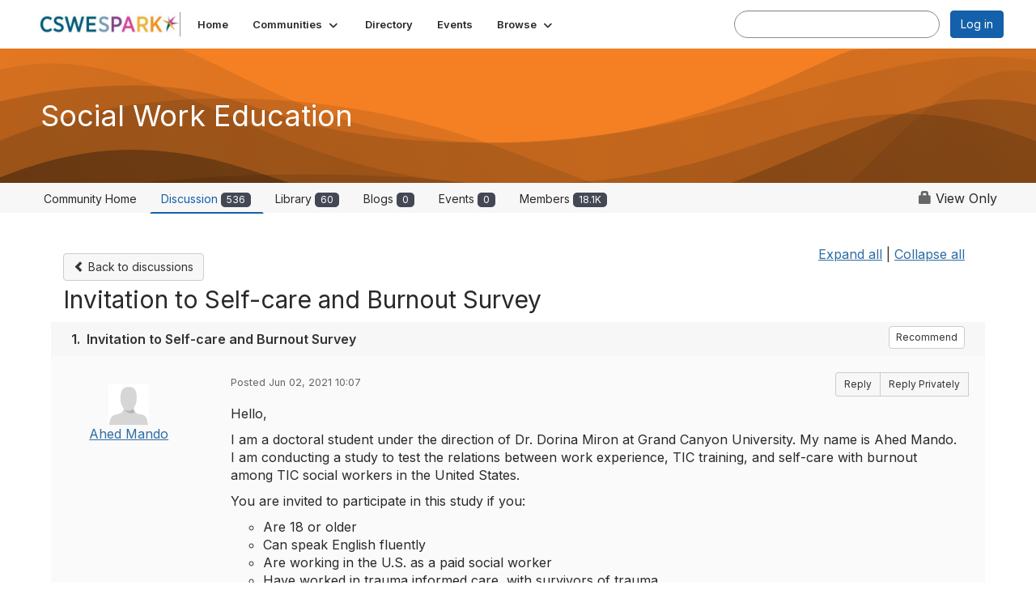

--- FILE ---
content_type: text/html; charset=utf-8
request_url: https://spark.cswe.org/communities/community-home/digestviewer/viewthread?GroupId=475&MessageKey=5b48eff7-e103-4d65-a53e-2a7d207e62d6&CommunityKey=be3cadad-98bd-484f-afd2-926d26e1e0c3&hlmlt=VT
body_size: 128013
content:


<!DOCTYPE html>
<html lang="en">
<head id="Head1"><meta name="viewport" content="width=device-width, initial-scale=1.0" /><meta http-equiv="X-UA-Compatible" content="IE=edge" /><title>
	Invitation to Self-care and Burnout Survey | Social Work Education
</title><meta name="KEYWORDS" content="EMAIL, DISCUSSION, LIST, EMAIL LIST, LISTSERV, LIST SERV, LIST SERVER, FORUM, THREADED DISCUSSION" /><meta name='audience' content='ALL' /><meta name='rating' content='General' /><meta name='distribution' content='Global, Worldwide' /><meta name='copyright' content='Higher Logic, LLC' /><meta name='content-language' content='EN' /><meta name='referrer' content='strict-origin-when-cross-origin' /><link rel='SHORTCUT ICON' href='https://higherlogicdownload.s3.amazonaws.com/HLSTAFF/a5fa9699-b0ea-47d2-a196-e09518d21b8a/UploadedImages/Favicon%2032x32.png' type='image/x-icon' /><link type='text/css' rel='stylesheet' href='https://fonts.googleapis.com/css2?family=Inter:wght@300;400;600;800'/><link type="text/css" rel="stylesheet" href="https://d3uf7shreuzboy.cloudfront.net/WebRoot/stable/Ribbit/Ribbit~main.bundle.47bbf7d39590ecc4cc03.hash.css"/><link href='https://d2x5ku95bkycr3.cloudfront.net/HigherLogic/Font-Awesome/7.1.0-pro/css/all.min.css' type='text/css' rel='stylesheet' /><link rel="stylesheet" href="https://cdnjs.cloudflare.com/ajax/libs/prism/1.24.1/themes/prism.min.css" integrity="sha512-tN7Ec6zAFaVSG3TpNAKtk4DOHNpSwKHxxrsiw4GHKESGPs5njn/0sMCUMl2svV4wo4BK/rCP7juYz+zx+l6oeQ==" crossorigin="anonymous" referrerpolicy="no-referrer" /><link href='https://d2x5ku95bkycr3.cloudfront.net/HigherLogic/bootstrap/3.4.1/css/bootstrap.min.css' rel='stylesheet' /><link type='text/css' rel='stylesheet' href='https://d3uf7shreuzboy.cloudfront.net/WebRoot/stable/Desktop/Bundles/Desktop_bundle.min.339fbc5a533c58b3fed8d31bf771f1b7fc5ebc6d.hash.css'/><link href='https://d2x5ku95bkycr3.cloudfront.net/HigherLogic/jquery/jquery-ui-1.13.3.min.css' type='text/css' rel='stylesheet' /><link href='https://d132x6oi8ychic.cloudfront.net/higherlogic/microsite/generatecss/73e520e7-cbda-4b54-9598-0df9bcef847b/daabc403-5619-4f8b-8a73-b739cca05b9a/639035502170330000/34' type='text/css' rel='stylesheet' /><script type='text/javascript' src='https://d2x5ku95bkycr3.cloudfront.net/HigherLogic/JavaScript/promise-fetch-polyfill.js'></script><script type='text/javascript' src='https://d2x5ku95bkycr3.cloudfront.net/HigherLogic/JavaScript/systemjs/3.1.6/system.min.js'></script><script type='systemjs-importmap' src='/HigherLogic/JavaScript/importmapping-cdn.json?639049917637219461'></script><script type='text/javascript' src='https://d2x5ku95bkycr3.cloudfront.net/HigherLogic/jquery/jquery-3.7.1.min.js'></script><script src='https://d2x5ku95bkycr3.cloudfront.net/HigherLogic/jquery/jquery-migrate-3.5.2.min.js'></script><script type='text/javascript' src='https://d2x5ku95bkycr3.cloudfront.net/HigherLogic/jquery/jquery-ui-1.13.3.min.js'></script>
                <script>
                    window.i18nConfig = {
                        initialLanguage: 'en',
                        i18nPaths: {"i18n/js-en.json":"https://d3uf7shreuzboy.cloudfront.net/WebRoot/stable/i18n/js-en.8e6ae1fa.json","i18n/js-es.json":"https://d3uf7shreuzboy.cloudfront.net/WebRoot/stable/i18n/js-es.5d1b99dc.json","i18n/js-fr.json":"https://d3uf7shreuzboy.cloudfront.net/WebRoot/stable/i18n/js-fr.82c96ebd.json","i18n/react-en.json":"https://d3uf7shreuzboy.cloudfront.net/WebRoot/stable/i18n/react-en.e08fef57.json","i18n/react-es.json":"https://d3uf7shreuzboy.cloudfront.net/WebRoot/stable/i18n/react-es.3cde489d.json","i18n/react-fr.json":"https://d3uf7shreuzboy.cloudfront.net/WebRoot/stable/i18n/react-fr.3042e06c.json"}
                    };
                </script><script src='https://d3uf7shreuzboy.cloudfront.net/WebRoot/stable/i18n/index.4feee858.js'></script><script src='https://d2x5ku95bkycr3.cloudfront.net/HigherLogic/bootstrap/3.4.1/js/bootstrap.min.js'></script><script src='https://d3uf7shreuzboy.cloudfront.net/WebRoot/stable/Ribbit/Ribbit~main.bundle.d123a1134e3a0801db9f.hash.js'></script><script type='text/javascript'>var higherlogic_crestApi_origin = 'https://api.connectedcommunity.org'</script><script type='text/javascript' src='/HigherLogic/CORS/easyXDM/easyXDM.Min.js'></script><script src="https://cdnjs.cloudflare.com/ajax/libs/prism/1.24.1/prism.min.js" integrity="sha512-axJX7DJduStuBB8ePC8ryGzacZPr3rdLaIDZitiEgWWk2gsXxEFlm4UW0iNzj2h3wp5mOylgHAzBzM4nRSvTZA==" crossorigin="anonymous" referrerpolicy="no-referrer"></script><script src="https://cdnjs.cloudflare.com/ajax/libs/prism/1.24.1/plugins/autoloader/prism-autoloader.min.js" integrity="sha512-xCfKr8zIONbip3Q1XG/u5x40hoJ0/DtP1bxyMEi0GWzUFoUffE+Dfw1Br8j55RRt9qG7bGKsh+4tSb1CvFHPSA==" crossorigin="anonymous" referrerpolicy="no-referrer"></script><script type='text/javascript' src='https://d3uf7shreuzboy.cloudfront.net/WebRoot/stable/Desktop/Bundles/Desktop_bundle.min.e5bfc8151331c30e036d8a88d12ea5363c3e2a03.hash.js'></script><script>window.CDN_PATH = 'https://d3uf7shreuzboy.cloudfront.net'</script><script>var filestackUrl = 'https://static.filestackapi.com/filestack-js/3.28.0/filestack.min.js'; var filestackUrlIE11 = 'https://d2x5ku95bkycr3.cloudfront.net/HigherLogic/JavaScript/filestack.ie11.min.js';</script><!-- Google Tag Manager --><script>(function(w,d,s,l,i){w[l]=w[l]||[];w[l].push({'gtm.start': new Date().getTime(),event:'gtm.js'});var f=d.getElementsByTagName(s)[0],j=d.createElement(s),dl=l!='dataLayer'?'&l='+l:'';j.async=true;j.src='//www.googletagmanager.com/gtm.js?id='+i+dl;f.parentNode.insertBefore(j,f);})(window,document,'script','dataLayer','GTM-MX42K94');</script><!-- End Google Tag Manager --><!-- Google Tag Manager --><script>(function(w,d,s,l,i){w[l]=w[l]||[];w[l].push({'gtm.start': new Date().getTime(),event:'gtm.js'});var f=d.getElementsByTagName(s)[0],j=d.createElement(s),dl=l!='dataLayer'?'&l='+l:'';j.async=true;j.src='//www.googletagmanager.com/gtm.js?id='+i+dl;f.parentNode.insertBefore(j,f);})(window,document,'script','dataLayer','GTM-MX42K94');</script><!-- End Google Tag Manager --><meta name="description" content="Hello,I am a doctoral student under the direction of Dr. Dorina Miron at Grand Canyon University. My name is Ahed Mando. I am conducting a study to test the rel" /></head>
<body class="bodyBackground ribbit viewthread interior  community-pages">
	<!-- Google Tag Manager (noscript) --><noscript><iframe src="//www.googletagmanager.com/ns.html?id=GTM-MX42K94" height="0" width="0" style="display:none;visibility:hidden"></iframe></noscript><!-- End Google Tag Manager (noscript) --><!-- Google Tag Manager (noscript) --><noscript><iframe src="//www.googletagmanager.com/ns.html?id=GTM-MX42K94" height="0" width="0" style="display:none;visibility:hidden"></iframe></noscript><!-- End Google Tag Manager (noscript) -->
	
    
    

	
	

	<div id="MembershipWebsiteAlertContainer" class="row">
	
		<span id="MembershipExpirationReminder_000ccdf789384211b540152b04a49b79"></span>

<script>
    (function () {
        var renderBBL = function () {
            window.renderReactDynamic(['WebsiteAlert', 'MembershipExpirationReminder_000ccdf789384211b540152b04a49b79', {
                alertClass: '',
                linkText: '',
                linkUrl: '',
                text: '',
                isInAuxMenu: 'True',
                showLink: false,
                visible: false
            }]);
        };

        if (window.renderReactDynamic) {
            renderBBL();
        } else {
            window.addEventListener('DOMContentLoaded', renderBBL);
        }
    })()
</script>

    
</div>

	<div id="MPOuterMost" class="container  full ">
		<form method="post" action="./viewthread?GroupId=475&amp;MessageKey=5b48eff7-e103-4d65-a53e-2a7d207e62d6&amp;CommunityKey=be3cadad-98bd-484f-afd2-926d26e1e0c3&amp;hlmlt=VT" onsubmit="javascript:return WebForm_OnSubmit();" id="MasterPageForm" class="form">
<div class="aspNetHidden">
<input type="hidden" name="ScriptManager1_TSM" id="ScriptManager1_TSM" value="" />
<input type="hidden" name="StyleSheetManager1_TSSM" id="StyleSheetManager1_TSSM" value="" />
<input type="hidden" name="__EVENTTARGET" id="__EVENTTARGET" value="" />
<input type="hidden" name="__EVENTARGUMENT" id="__EVENTARGUMENT" value="" />
<input type="hidden" name="__VIEWSTATE" id="__VIEWSTATE" value="CfDJ8JEeYMBcyppAjyU+qyW/thQAY0+QDX/HCbIXZPrsD9w2REM3N/JS2RJXTCWedAV/pst5s8+GJY9Sd5uhN0m6b0ftN7hkp+hcO0ZERSTCkzGrIJrn9mBrvrUSZGciNclkm0n7UIdZ4hBKdXieVfneLfaOlZl8OfE5Jt8Thu8sqIawGdYnkD7vM3d6WqeCuS181Kx7gyxMrTGIolYMZAo9IDeeTPQSbpAlA3lsmak/dfUBNqHzZTuFh8NPTqzrDrIn+LbuNQC7BrNaq/TVN5lrD9th5PVkLQhq/0bmtai8/Qz5zWlayitde0xBGf/PtbgYuWnIBnQN2ebS3ia+vs+gYg1nFNITv0COB0niZF92CtDZysOE4TPmg1qz4cGpVUbgOg4nvuFSIwVaz8KDw6xE2wn0L2yNEI2hrTG9c7VRnlfR2zUwJ444/Qz7SKfR9iSfxsEnBb9p+x2lv1tZGefCrOCr34WXu098JI+WX7abxvrAKewI3Fhb20oTJZmGj0vVTpHZ2SMIDVSw/WgAGTKxg17WsEzs9ymT3Zo6Ow+68Yw0tvaBJe0VYmYHwxqNbdl7LHOrR7c/onlbgYs++QxsOX+EV8uzKSyZ8s3OOcJa6Tzm0ixeZ11DBrLy5FHhJql/0fQ+I38ZA8Ta2qgUwEV1iVlO5Xl/GvQt2DWyr2fHgDCmwm1MzXb5PjPj6Wa0KIkhQcXNwwin1VW7fk+HV+AfE96MM0gFGCi29p55akZbOmBQK8shW8h2LoezoiTTzUi+qx+cI55t6qEnLI/0THsL3Go5I31U3vCgOdIiSY/r2HR5XVOk5oeFJIlqCSMsA8GRayI7Q5HDoy+QZv56fEvMB/w+c0qwUoKKzAvkWj/d16Pte+u7vC+7c6qn/lM/GR0ZT13CMPWNYiiJHNJjkjqJG/KIEpQ56xcVuWi7C3B++PaKa8G5d1QTBF7wOksKBY15mlij9xCg7ryzL3b+l94WWzafaHkpEkjb3zmegYKKd9wGpiF7vIyZV+wtsUHYTFkBMX6Hd/6At/Auwv2lO6kGDFK8BqGGFVxShiv0cuNyKnTy3BwyOtEsfazBvtWMPCTn8WPgH2ntnPHDLQrRCWAFAVmkE81bu9NrE06jjaqwgSG+AN/e6mKPunnPs68r29vbOn7ojn9emAjZ6xCo/hXDK6FfUPfI6YW8BCy3rQ1HepAkUJguXydpqLLDIAA/zaLHMUccCFo4Zx2MEyT0CjF/mYmKLJEuGKnMJ4pnD8nSUKDxK3Trw3nxTFgS64E3UVfwBLbJFi/Y53/XDUQvqwsnUKd75sZUXxRdir0IRTi+4h20sytfOOjxXIzEtTlvI3GNoBvb3uU66Z9hiGZaRHIkT+I0uO7zp/J+0B+SSKd13bEcnhy3lwQSU8oG6Zev6rVIVtG7re1Lss+0A9J65BrO5jqd4f020fK67eARec7BNwtaqbVFHMMXdTH4wth7QQXwOBap1zHWoxXToZYbeC9dwKDCO3WE8jC9DS64FO9bdrWNqq/NTOVyZIBy8u5fXsZyHc94FyL1NnjksBhAAjG4Aqqg+p904HuIWIKZeyyj3kA5nn9Ua0Vv4sQn7DJ6svlam/ZBgPFNx8hHIYHkiAIadP5u1FZKHdyolaeAcIewxH5VsSaDYiX/JoGa4yT/lxqSns2X11RhXZ7nAaVAyNp/FA4hfJQlP7odOW6+h5Z9s3WMli7L29zHLr8BdW7dGtWKtaT0hXa/Te0AWP6W3P4OwpqxEpdXXuShfkQejCzDPhVYYRuC0R6H6GHzM36nSwOor9ugkMuuScZRUuYH/dlqCRLaOjK/nIfi4ezIJPnnDwscKVM+de4cx5R+tRdKTa/Ua3XxjjurRhh1vNzcgcpW65t8g+yOjb/fV5bIhYGTvNKwpmN4R5UEqwOszZL3QnmW7fR98t9+PRqTESA5nZiTCfO1ZungPdtLKBddMD1WuEmXDEboyqP5uho3fDJiafzhs4LXMnnbrGgqb1KDRt+nMVSr70tJBq4vN0mXZWUnN0BkjmTrSbSenMTJOL/vfiPe8qhDwgLfyYtJCZqeGcOkL73OfSY9v3eK3jFBivD9mlelfuMQRzEv3U3sRkctGVUvWTepUOWn3SO0wwYR5tUrghGKehPjMJbQ9WWpvBGVUqC6/e6FnewPdjfwbBxG2p+7Bjn9yx/tpkmOv7f151lSwT0BF7XFXBwcu3SP0QdtMAgCBVzw4V/J6iiFT6lqxY0u1Bx9y4mI3cf8HCksiYOmSwfje2vAejQkGONKFPtDNCqB6Iqo9XZAlvwilsFiWNSK5x16klxhYzkAQo57m8ev+3z3Xnsgcc2/Z8BwNOqVfwJIJXqJ0pGSd9sHqMWTeB+tfVbow4bvHSkHd+ZHXAskjVcSUJJsb3aq4f7yfmIxlArSO4R0BKG09QmNyMosFd1BbnjurAFg942xZMvXnSSg5juHklPkoF1ppFOf9BC2KG+T7lHwGrs/dcC6SiOa6VviX7rOiTPNddM16Cz4uf/Al9t/0sgqTZkr/hFbQUlFlUCwYkgjSAYsX63JJo0zg2yMUb+itS5unIoSKVsEL0H4qY75YtSfjQa48U+pp2CIYj5AwODofUfoJhvfsmUoTqxS0EkclwPC3Z0fHOTYewzKqN9bCcspIBDNLCaQeUesgSbpHNn9f3HYycOu7gWcpfxfSoFw0KGo0Ukq/OsJgIlZ0Ap4oUXR8uyQGbSlpbVeyBkTYDz7Bd4WPMKtc1bkHTBcQiesD4z3svI85/rSsOfZXRZSA+/1LwhgLtFNDuM2IXpZv+Y/axSIoCqKYRb2ye+MAStMpKNpt+wuVVOwaBENGQ8aLx3CuhKdDc0NgPzdzAVUQiJAeG+NYcE8j9RnpW2T575Ay232X82pTieQ+C+D12o6xswdBG8LkAMLnaNgpVgBSaW5lXpde451eANzbTF7u7PpOVW4GbP+7sjVyMQudumVk4OEF4iqGH06IFZJ/LZjF0mvvcgBuuvxH3TekJlz19zrM118SNKsfHKWn0U9Sy5gR5IwvdrUmBOoOKhfdgcritVpRV1Q7/7j0RdNxa2HpVA6bPj66ArBeIW4WEGWOrrflmOFTTlxqHFMch4L89vg5Dd2GH+JU2iCdH/PYWCDpjJAaOVxvaMf0YVYSo/5LyNrBmCxhMbshHjfTicVYfUPwGE/yrabas2wG6c0TUvj1BFf9V4T0YHONqRszCkTrCGSNBLh58nOmNZTJv1MD9bpKqNaATkLjXRtYP88INh59Qg6NMg4yEapNt3Zm7iHb3EqjdV4m8r/IDmcQY/JfCWC4rAQ+DgUFs08D0SUMpSxReywGrLndH8Xp+7SvN948zud8PtO7tfG8S2cTVv0wLi/[base64]/b7tOXfm9+I/qJQtQvxcV9uwHdv1+Iq0no2uAWu5pvs9OjGh2493rRy37zgnp+1XPXhMOZgYsJsZevgW84Ne2OnlM64FndH6vKgtFEkucSlVYBdre01MUhizNQrjhz0Nn1DvOE4Ez3Fd9cyDQhOV5r2IQKuvLPO92HgBsOvQf8QHXmKIvEkw4ZGG4MX3OB8Evkktm89e/ix0qLMtFV+s/MeSb8bduXoS94j6M+RKwh+b8yfq+7OYelfnCQy1Nc7bacnxtuhLYu/UzuABOK286OCTvgL2W2yfH9Vm163TB6Mv56XtSBZ4y/o5094+EKFtE3s/YZEHvAkNHPxzlgtnY/aeXIn2oNYEuiyZVXakxcE2NIObpAlZhrOm8QKapetRgplB12xMDdlm3v01VccX/pl9UmtxGAXByw3MtbEznd424Hj3xre+GksYpxBbTZKwWRMTGOhMd3L8iTeeapEKwgDGy2RS/5ZQBTIycJA69mXpVmYzLv/7IBIv5alUqfTXOWIg8DeZpcDvG9gLAh/ZG1Lc8irpMfLh1nRGXgDDmmwcsjQzw2AzGZ/[base64]/4+zPFpZuWGG1c9UQAUQGPQ6MfsLNxPHyijj5+X2Rmk8qSJlzpIogZk91H4tAN4XWGxfsoZv7MyGlZ4ty0L1kDwVty4XArkAqrjQC1r+YtuZ8CJjUkBjDiQ/olQ0sVqap3dOL0jTNORl8BdSeS+VfyhhNeGy/17kAVAOKCLleCBf6phUbJpOr3y2Ra260eBYB9+ocY1+v2r8vjQlc0xAuBgLS4mK4OX7k1nZww5eMr8h1v303tUhsZyOSdlFGxunYxoCKoUdtuC5ZHJ8rvebUxWXI8RXlD+t6DQ6RAFFr9/0z1Zn3mfC9QMymdhgW4CJ2mLGbgEDNF2/X+wLNBeH1au3uFuDEj9k3198/wX9DPK23zxpgUt8Z3ZgN/MnmxHCvoXRRgsIkJyH2J3cYww+kRA60Zj+47X/e6JPG6PzXJTjNjyosz0BBeDB28x9t65vVi4Ad5z8EvlD3qwsaToxVBE2BGN1z+vIB6OlYnZFnYnmUPQQBCkNfmSJ/oSi1htDW1zzpLF3a0RNKGfrpZS6beGVdsVKP2DYXlkfO1AcCB7M2PCP85/ksCMSSiZYAxn8YdGx3U50mPj+f4+NYDiXTc1+ixrblQqLA6HrCPx1BUkI5TnLVZjq+uOxLG89Ks5PVAvTDTzRvRjKQsSPtdGi3PG6NMLDNtfS6Bw/9zZdgMVaBKG61pxYvcHx3Ya16O7PXoqNhzh2CiQglNNNCwpUnG0z/pdtO+O5i9VRP352kUM5+q5bkf3iRXZyZ/B75lseTUKQJYtAhbSXzYJbwAproPb6IGFO35fY+bIdbMphj8/nc+PmMVhetEkOYA9gjIVBdJlzD16iKC6EmDPuwM8hQHNEGZDngRYxj7FL368HzFycnMVv6ndmLYennkuzfS2M3jIikzYVWZ90D4mM8ttSUD7M05jPnpJwBk30cnixBp2CqXLw/uoY1q8fcT8AZoeim1HWY4Lud4Tu+UGrDjkjO/C15BJcEF1U2Ex8NBiL6nBlmQE+CqHqmzUKa2E/iKzzWiBfyGwd6U7Fk5Ud6mPTyevNlH/To3+S4Geq+Q1GS290JWpmnxJszO8iQMIIgXTNMyzrSmO9LcU+mV1hIs40F10tIFWRUTQNdAjjYnU1DmriK0s07gDIkwmsfYhHjypeAAhJB1WqefDelLmPzg8XTnAaI5dKt/ZIhQ44iEtmyXStyB9d5ML6Eom4YXtK+u/E961IjwRWXU1G4/Bva4pxRlq61N5pHG8k3m4q7jUq9GYL1QoMbixHeFwWwWE8Kmdu9YZnI+pdJrx6N7wK9t40mscVg/KxcodqbObwJOZDpM2uk5XenAszUhS2q85LZE58KMaWUd5p/5UL0Tw11vN1/yv7l52kMc67pd6XydjI36sxA5a5NoboJ4PeT9QLIPDPgGSz6x0EEfZ+MOR8ZEuN3sornLWo95ODUiYhHfFiBYkxloJXzhpdOqw5LzhsNhK1gYIdO2npszz7xsvnXWeP1Ou41+GrQ8/[base64]/Pu1/wpueqWTXfgAFEuOl6QxtY5ugogi6+jWTHZvtg1FOPVaNiKWsQjdiXnL9JoIM0VgWn/Y1gq5+8YygLOvIf6aWQESmr1kKFlMj2pay46g6YFSTwK12wMOHuZvpxCPC/J7HtlQ+Q2qNMvashT09w5NC31lhXoNljBF/EImyVANG7B19mddt8XlPAEFqw8/WlbIXHLArtm/9zpo5C00Gb/ry/D3Oj3/1F1Mq7d7SqAIITNCaJj/jmHPXULUtqKiErltd6fDAOIyPAVJZJqB8uf7B89l2flBN63o6jYwb4LuRgR89r1hYISSsiRH87u+Il3Lr7+Bv3p9xVGGe7d2zPEBEHLo6mwqUhSd2OVjIcT91MjSpW6tMBDOEgtOEFE7Byn+PZG5oaPsFmBD8NBx2XkytfEZMNBe/[base64]/fOiaf1zPzjOqhU9OqbXunF8sym0XVCYTocFw/z07fO6tqOOcIMg7hKxt5FHccv90OZoWqgUbHuWOU2CIgl8OrPbTmXZ2WNK7EZa/IE6nMoiPbM+wNXbZ8SQwiDD1SiEhBgIVqfeCSTs8ucO3SFmAY4tdQJi9qNZ/x3/foSuTKt2bdaP1BT8vNKsGdl/mIuet22FYGHLBvrVx84MbUN/DojhimfzgShvrC5P/+M/zFFuq6FHsCAK5eid9TNkk6Szs7CNl0mcNlSWHdWYoyTzwwKNP97T6/W0MmKekNoeyqWIfqcPjIqipjbRgfbw9TjFezpBggGmIt3TAe1vB5uNsHVGmrZht1wv1PReOpy4flHdXT0HitL8GedLbibIVSNuTRGkncvg6qvW5graHlnN85MyecII94+XAsMg4cfDo725IOymzc8OBkUqiMhvoUcl/HxEXtHimnWdUVluqKhdGHHPPejXSEPYFiVSUjAWhB8hyokOqFkKj5+F5/UumELURaXBmzOwAzUXru75EXV853Qyx+GPAqhbbEYRoNiUmi1EJGMiDjJ7MMvxvaTRBmSN3QHqeMyeOZA0HQ3moAu0jjaqebtc3kGKYyf38Dx7ctI/SOR9tdHcjxZL4aYKAZWvAAfGo9Rdo9bFFwUtnOViLWQiWtI+MS3cMBaw3yG9U1Z1ibe8gO0ArYQ3lPF9i7XOVaownopG4Qs/JqaLgXB+GnS+Vay/XvHCSevqCVqOD7MoXwYxj/4KQAK6uSD6KNt+bumIVQapIG86LK+lwEG34mcbtIRDjW2b4D28MUL64rGu4M2e9hPFcPieZo613qBwGEyxbxxjKkqfcu4Q7O1lAM04tJ3G8AsM2EbWR6TuT/IEAY0MaJtTqnfeyQJw/y1NPTP9fwP07qROwSuCYSBfKulkW5v+W0h9ESmliedvlun/PpM2UtduW1zovOT+EU12uPz41iwdV2XdVUYX8JmLuGqIhTJCi3Yx9Cc8vdoXYx5nAFkdwR0Y9DvTWh3e+026zHfOQSB61V+gJEQluUDYvObz0Bl5tpmTonwsiyraQPh0YftjdKj99Ax/BZpuH3o428LpVWpxTc0bvKeunYuzf2XxIYRHMGoJDtVKKMaJ0oKjc9fnH1NWashkh/xZcTz0tAURsmab8o1SA/LrcQn+U/By4wXKl9SnX9ojTpQYQ8GiK+wcP12yVUlE33Ag0mIzZQaMQSsnqM2R9d1gDp1ybRznVQI8XG32dDGz1qwgF+2sBsrXbndJu++v2Ad6ato/twOnhrrf5pcNqxrEm08a1vYwhkrT6FSMIi4ag54h6PLCUa4LFW5Vb8aiuKmcViX6pWjKv+gtK51nwwBiHZpNMU/77duBUFquvlRsmJyHi9B63gX8lK3U11e7ID6UjPzAqHX/PO/E4rYhN59hGHVzmY8NEgRfRXRW01SjePCFNZXbAP3K0rrxwORsayr9KL+xg76bkJDtq3BslLr2DhxvlBdTSelsDx66fMtPFhgKFgQCsgyk/pSJZAP61e3uN9z35zz/jaj+imL+sykK1bTvFJ/nAAmT8c7iFk//[base64]/nmSaxq26PRCUyCnEIi77V0hR4Ex7ep477l7bLIvIxgEQo49cwTT7ntDd3+XpiZN08U9lUV5flfh/PCFoIT4CW65cCYTlfLjDDnzEdcLdym58W+1JrgROVxwJ3YKCkLpGF5yAYIJgHzYWRCSnlrpa4uCAIcZLH/xeoknhLh90Es8e/H4xDdn7weGjl5OBb+rkKK271hhRqsjqu5REjag2DXEjL0uFXi4bh/eoCvf8vO6S+/fu/PBhgq/[base64]/VuS8sn976vacPdTpDnF3zB0JZAYvDiXNUMz3New2Syin8IKJWTfOdnQa+z/MuyzAwIjiSd2YkG3n/K9rYqkzhOkWYQti+j77A7Thd8dmN+kP/7/GtOQAkZU/D0Fw6Ppqa0v2fvLX2dd8+1vS9JwCjNK1TBEBK7TAdSaiNiIn9gb1pu5eAAR1W9x7pACQAHIAKx22cy7MtW9y/3dpSwGYO2FsVL4VNiJLXGxaDyGv6hAYyM3+/wrgPzg9QjQLETFgSyglcLiMxFjZXnqihbUdtOWjlu5y4wk6Qj5RYH2boqrROkQ/Tycgik2z5Z0DnLXbqmdvw+KI6d1G2jHUFvBPKvePLXmLk/WaPjedxJJrYtfwBUn5yapW/M8X521DwyhFvXLwoVPD0rIslbevN1jIZVc4ofSlNIeFniIbdopSLERlVtvcNc/0u/n5E9Vicz7kSK0VPac2kKdEr+2ZuPzamDKGbxfmQmNlty8FeBC1z8UWap/31CFewYR268dJ7GHlNwjqay4PwrF3nkedFdAMXeGEXr7v7/2XR7aSeJbfbdK6Ov2bJO077F7K7/atNrM0EnmJ3ZysnfMqPsbERnwXdHH4tXJF6ER79G0mCk6lDXmpO42vQawXYPf8N4vLqP3MBWnKt0zxJ13K/mOL+5HiPr1q34bT7tTE4D7T0JRtQ/eozf1mBaPuVKvoJlai/wIVHOTLn1C+eEVdTNuzXlIBnBKzW8KKuf4hgA5pW22CKCXy9RzdFrDPahUOKWzxIHY2nT4sIeqHzvfx0/nd8NNubnYVvvHAl1AXu76127TIOuwEzTZuNqUWBg3PEuHBALjZw5Qxlhr4Jdi7M35rj6RKM4TATZIcpfKPwWcX5yR8MnCvuPyLQb2wDTFSJF7gtHbCkgPUvipmv7aSKc0Y+RKd3BKrEWXthWeAhRLicHklUct9NRpfRt1AcXbSEY6KnA7GLdWTiQ2+HQi0hndeo3/Y5bZLbMnxeLFuq3QyomdcgBAphNYS20olUNF3LxxFZgZNlCDS51tQ0a8h4FDlYkfP3rs/N8+jQIKScp04Rh/g33xr19Xi+48kW6zVLA2+FstsJfSEufF9kR2ZSaEJHsOqe/ooRqA4+k7WyRwIZbBjutLxUiZ8o08GInMlOELXMIOIWYJuANh/Fx2wQF/RGNTXcOink99d+vp1YoUKxZHLIPd7OLhVqjm4nUh0sI4AWWX4nwWH7mjsKdbjP1NmtPRYKRsrRvIewdOpm9XwaD+OmgIqTfx/hrVsx605HSN1yGc49WWCZ7/UOeuiPnigiezEEZXp08FInUq04COyf7vzqW5eEymRrcVEdbYrnnIDBqRmSi4SzxrIxzLVN84nM/rxJxBeb0M5A1eAwo0WQjNf2J0rxJlYFH8x4CySRTQ91DhPudt+BIO8XiGJ2rU8HNkhafHLWRu50enc5i9qRYri2Qyyx8SyIPIs593P6t+ZcUIRL8CTVCe5+EVMwrGqFWaG/[base64]/EC4C6mfONaoRt9gIkKovOSkQJ49UNzplj9KaUR0bjY04HDDYLW2GKRXthEeYtqBYypTHHMEwSDtRftabv6GGPOv6mkv4xbCuqIUNPJaIw/TSJOFHVFPnQaiMy6tDRfXbZytqb8bq0DqMBKZiFfljkULXUZpzQjjXu1LWGr6SlK2YQlIQRWMI1zcbT1O5ZY/iBfNjRYaXxsY6hGZYdzSVYqg9IDu6kIrUFihda8NHmc4/[base64]/DcjU0i85Ff5csQsqUs2+DdRcNDKPFbOmadUzx6IF7my7bfW9t5gsdAiS5drLeaLqp0CT6fpeWm/ldo5PCTpg3zHB1DTQiAcSegYLJ5eAo1PhsAo+PHrnOq0ttN/uDnpTvNCLmhY9uaRLD+YJVEc4lXybzW0h+pSgAplIsEMpCGJ803ZUREyDVs2v81uChWpv52t/AoR6V04Y1732ox9vvtSk1wbZ4wWabYzUiAvH4ulGWfENQXrobre/VRaM+4LQrxPhVKqP3RMQZmEmF7a3kym0vGAmaFxC7LsuWgoBM8QzyghuDfxzQvPZiIbIVDqVZARzh+zS3DtO6XQw0g0/B3GCwrOklVE4mFaKeknWh64mR2LPyyQiVwFeUYt5DQ3JT1ik+/hPBlvHq2MdDsodC6juttd86zDnIzWEDCc/ORLJhjK0xcZ2egB74h9ByGUudDSGApm2twAWehO3lVfNqeFY/Oykx7Dx6nTK0yQINOwW94ZdhQs+0X+L/X/[base64]/R+oB3BSkLOzWt2dFs75Ud3H8MemKlFR75TGjag/5XRG2qcKj8oPjbvuU4HkGw0AIYyGQVNSEkaS8cM+YidOE1Cv+lF5W8bUyEK5e5rZ/9ooZm5GMweCm2OeXycXwr3EqWyVMA4gFdeRQq1NskYZZA1ChVns5Tfd6YKzVt4oMCXuhdMgWZUD7zFDX3QlotBtS6rhm4ev5j7boyxAa6B2QNyKrgqQChQEwZGgIPpEkxQDP4af9lHg+uMMiRjW1Q9cRgodxBBoBE9LEh+iygoPoW7keTxXP4lXwCwI/rPiXc+dZ3OnirxRluQQaWKmU496cUzDd3qzOKua2HQ+OrewXspjV28R0wUf8sCCrGllyYr8Tb3ryLiOE5YAEhlgiHBdKEP8fybVf9QLuVhb4IBgwRf/CTg6zi0hNDWpAmeQdvvEFkB0AHGs/2J20cux6UUNOh0gOesx0G1R46Y2ZJDnGamUmqBPcLzaWBBewob+hvZObuMq+aF1jEPGQJ6SgS8I41+rV51sdLEKZO3rjNtLU8kfRdZczdgeSfFSVB2KazqzJ/ccyZhRbVTX+PbplJ2TvpFfMA9zwETArliOscTmU7Ril5Ehek4mgRbpZlXDCYh/lsuZVMQX2Zr3h9bTs2RsOX94iJvJ714luBBhVglVb8TVv+9fOG3QDVCT1qbto1PPxpXDTclDEAUKb9MuPyKFjNEdwR7Eat5IP0JjyFAWUDD5It/5QDXcNvya3WKme3J1Pb+unbky9eI0rJPLrOOVMDHBj/QAftGbpqeNr9sOHwHTZrACa/GYoeDsJZb+rVQJdSUgImirxETVRZ8RYxawK0wDug5GngzuTdi7BSECOEa5WjpuWhysT24wN5dBGLGamlO7ccPBM/Y74KKScNDLOiMOXwsslndmYahkBcE4O3zHUZxw8d8YMTtD+VlrYWgUH6EJHtzvwiNQCzmYKCXkrfnCaTe7iKH4+wKq0GM5i+cZ2manpCNiQQoUUgvhVsJjqCJVV4O/LKOcyFYMGlJjWKWUy789Jr3bFPGtJEB6pkG8rVS1VmdC2dFo4BNnIMFwUBdegQ8xdv4yzLoR3RsMS2DSD7xdi+YMskBRy5hmeeG0k8jF3Vilmu9QDG3znpLHn6Vpl3Vq33hafgta1IszGbG6cIccGqrc0v/PJb2oJoPFOqDHPfWzDWpUPOBhs7AG+scVB5bPma33cDiO2T48DROmB5x7409K1uKVHXZ8qn0Pysay6t4X2K7YegKd8Za5jQx02b/ii/6Y9L+OOS3Zhc7qyXsgg12PwP/eVLpB/O3t9/koEbOolAKUEfeC2rcRDbKG8JK/IsozErdpv6i0gHE7RHoCu1VubNTuDPjKiXgBrh+LjOD8CkmpEpCnm6tVzkAmdd+uamrNbMKtCq3+tc2HO+p6fyExvxkERP3SE8jMuPJNUiDAgK3h4ztsepeBV2tD/fNzgCtLFordatY++cdrIBcEwY3yLd6HAMCcHid2y4rgxBJWe4jsmByY8f03Ovdxgeqpq7Ixlx9kWPvAKGmc0+TsEa8/5I4toP3ymmLfHBq1VwcWnNQfvrhtYStEjdgEUN1QIjQFeg5MDEAy3l8avaq5C5/5/phlHN7FJMSMYpazp6NEjTR3r5zF6XWf5ZIH4uwxobxEFF2zUobJWbYvXxTL498VJC3lJLtVtEegXCKXXvyiTZe6Sx1miKrnPilSVkRGs7rDoRlFg3ilR4NLoUF2xLCs+cpo3rwDlqJzfsB7/YHjBaswRLw1chfaKYa5+r/w8QJ6Pd5hDxuibaz9kttofcolIYEWbBNRgSQpsD+xaxIyrp+2gE6Z1W1pY7X8QRYUQrKlQ8xls5hoE5GDmKglrXOPEkUsHj1PxntphFH5hKamCXzmnVPYs6PLwWUVJVq/0bkC3SwxuwwnN+iPQETxwkRi93/sOh34YpomFSbBJgDO2+PiTblTMp6mjV5GmK+mqHJzr9G5c/EuAqgTWie8gDj5liSQW11eKUtOjVfCnLL5HnrwRY7BY9iMXq6B9RUw8ngyVeOTX3ubdTQgCiay/J/bwu0zfbFgLDG2ZIKPAk7BwiWp7OyGL48kobBXjRQwQXLE0rlnkMCz+jaZl7wwIKrKQ5nXsqMHqa4Jf0AFkH0YSfV9GwuJlP2Qe03OEql6Dt6yraIsPRUWCozg6TUyf0HJkjq2XterL56J7jJchTPAjEA0wZgHQaz1OC57XJ+kWnJS3FrdcBm28P2S/gXReLPkiepQyIP5RImVAMHGJdOguvok/utE3zDbNn+pc8jmwmpMwFoYSekEYLEbUcoKXdJ7tRhgOZ0+H1rfvRlKwo9e00E6wneMsHmgD3MInIXEEQgtpDEvgAX3cSh0f1botyIl38/W14VvCH3zZBxTRLmVKifWwKHCVG6jhBiSJr/qihdS+kG7LB9zSx29f45YiWHuyo74g/FiCeDh2CzlFyE+LPvmsPc7zL6etZ8Q1cxwnB9/et5T+eGUd+V+tQ+e4kSMFebyST8iLudjZ47fdqzfq+al/bK8+Kdv+KdOu+6M2Xqt1zjthurmKZPU+PVmZJrAFpFXNPb7uQWmGVTK4IOyfOdrNrg39BNCdHAiPVcX/jK4tBJya4Kr4fOOhV080oPtmfji0q54VgGEZqSGS+yuWU1X12+GncRKTqjYuYzgAcW1cL7xzDdSvvYxXUQ6UGoKSUOkfcJBKgeQmKyU+TkmwOeJW/C6qcWwekXOuugrracfCBijXl65nbP2P/hBQh4qZAf3e/[base64]/lVZ2C7Wj+YThvA64lFoojmDYEYZ+l2Vt+jYdCSRn0c7OIUmaVlX2cccAm3S3xqed/Vt5AIBWun3DnJc3NL9N9MxYeRj8MVbS9/fE/vwrh8h0QbL1Ro9TfGEp7gsd3VMXE64GwwBaDzoaR0UZsNhsd3EHJwopyy/LO/NTN/mZ9lJ402sNxJweNGzX2Lyvbvehs3qtuaopSQNGYLsvHwT+6v7sPdTCce4Up+xnhVUO029GpDMA/H+tRKU6hveo4OZX3kQmIU+7APWqutaZ3av8ZzsSJQ/tFshCUviiSH6+hFyDVbWWiuBgygaoeDUt8KxxkXtACGY8ttBAbRRWkeCv7ARexRbstgbDVeQmudSkVIsIkBmPXmjzc4kMvpWs6Vnu+AfvtXvEYWLBnk2c/dcAns+4c+sJtbYULn14TqXEszDldM/U/RCbcLXRISYdxXf/[base64]/Aeb3X1bmRedqG+tojhjZegf26vp9mtZbTjDxkifECTfBRAsllcLFTvWPgZ7CA/fjoEgwko1kIEHi9PHCy1BD8B/hBD1s/2blZWrzLXVITVf9aiD9RQjZc4ZIX5991eV+N823qnzQwwo9smvB0/[base64]/V+hY7IQVVBGwTGLhPco9/VteL6BR8My6clGCY5JhQ/Up2xrMbGGgCGd55xSFbp66js5vqNaRUoYNTsnhiMjZZI6/[base64]/AFgxoqJmeadyi0lW5ycXPSyLimulCcn9VvNYVJnDPhc17rzJGFwHUMagQfOdCQKm9GxKE7e47NUZ7yH/8ePSl/DTr5dAdmN2uwTohIp8gJx1B2ixwIKJcywVq+VvA7XIUe0eBbHKv5iP8IVOc8OWql8oU1EmUqJaB/TIKLR2pamRJjYKT6Ak0F2jLFc7Qt90BvPwXa04O4FJabc6FAfh2tElPy7ysNoqQZfBewtKB0AoA/po/HcXcLwmHSfr9zgUCM0EcHBFO/NgmoxGDoGv9KUsrT41MZ4OgCTuDkz0ZvAlPdKvk6AORk5M9CkIK3lfxfGBPudEzT2hJPvvArI873etZTV8aR3OWDoMLGD+b5uQ7MUC0w5AoK56Xe+4Wsf46qHqUvqPijk5bLkHJPDgN+HCDXLltxJLjmtO2sztmmYneTHqfc4KX8gszs7Cr0YLpbozpI/evEQNzObT62xiyjOWiqFzHWBRVDG/XJZTdCXC5GRUVhP8YobpOWmwrURV3nPYYNhwl8Atworo3zKjIBq11/fofZLs0y2LoaaxkFbpUUMuHxvhNEdjK028DB6LZNJr79og/0SlDIVikhiMaTeBExejgfqHwl7LDECT2K1f61HGRgSZOnRHlpUstsECPSq4YBGOIFI6ZkMKcJoGNZOkfqVsFQyhwCb6e6r/qlA/StI/GkAyMYn5B5MIsKguSo3HSuLq33G2MrixsLgu7w39aHaJOUZmdVPAeKUgZfSTtyFFjMEkwt/g5XJFZNJwlyP3HdBcnRfUD/TADCOekEUgRwySLUrOyYrMfpjnU98OrUOfA18GqxltcdiroTu4b2mXnAw371BO1fQ1zZs84GzQDIq2JLSj5KKe8blleuOZ64mAli+DHTX3jtHC2R6hmkJ/uul16gSPPe7H6v0sXSKgDnHsVEgZIpVZpFiVAGkGzKt8/vQ7h0P/pbskOn9Cy8lBs9l0gpjyGU+1mGqZbIXSIT+0UBs4TYblzusLXuwgNDD0AiW/4vvXHGZ4ocmsDdplyzYV7fTRGHkjY0gCP6hLKFapdmxFEzJx88CVB/zlMP7z/hoYS3TL8ebBmFYobXzASkQ4MyiFYy/O6UNhxxe/o28/mCz2ynvOQp5hqs1xLqR+giEQFguU6WtXT9erIFNiW4qnTY5rXiujq9hZM7d4oBv36WbBawoWuA2kgqBYNx/U0G3HNZAGjOKd7fjflllpDH09MzEtyV7MD2D0AC0b5/mQFeRjCliDr0bjMhpS5GMzQkMoZbK1ForUeI4x3SwAcjZDX2L6j7/l78H0O1gFEll/Q4rgvNnq2n6jCtV7qy9/WyzVrQaHUJw1kbQlr3kayaxNE+fMbZNIcquQSDAGt35MT/kDv2uKLuyDEYEfVRLJy+sHn2imyGBlNOA6QwUjqebaHD+gM5VscS6kGX3DpYzxt8Ozp+NmvdlU4rMAR2fVpbTVnqNadr2D0f03bKpDZ/my0eaiXarwsixxoGWA6rV1GZLJI6GPqrxpgQKHg1YJ8bbm+GwFJ+6HWOFVdARuztnNg6c+apvvLMdi9ghetGZlMvWICzK8u5V1/656w4o6PlmdTCHiq8r6yoqzJmBxoOA4VmdiOl8pumG8ibxrPcDRr5qODG6+z1a4ijZWk0ZGcGWQihK6lu7hWX0pI1soqr0HxreqK5JGOLBedIXPO/ZgBvgGlS77lSMgQNDF5dhXPc0O1wFQqc/xxpMfNsoaujkqXVi2XgxvN/eTTImS6aFfpvsQU8TmtrNm+Yz9j3lYEE5YjmAn8onD2qg9bgkXF5VOnPlK+eAsrdgn4UoP0KcdYabnmt+0fnJ195HaHMUZRIZbr+jcCPOY19Z+tMPhLQnItQjAvUi7epE8WCrEcIWzFlpJANogPi3ce7EyZIdHKV23R9PFj1bqKbJVkLGe+B9tQcaeE7RJ64kvu/Z60scw7YtFJBu5FW3bW5io0Vns+N7jqWeqKDCbZN1aykfgbCQftkrSl3FdnQnlydWtTk5nNcJU/E4fYTrf1EIHjerXnk58VIZ2coGVvLQGbVhqRSNPWlsAN2vqoQbdyQTJklUOtKocPc3xBqq4N5l7U5iNVxANTIUzFE2ql70Ganfi+ami7j0Ee3QVZQ79Ju44STl7LZhAs25PINHwY3xmPkRHP784F2hfKJpFF41RoY5wJxVowBBAhUB10PespVwNMXscBJK/fejHs4mVozYriO4j+uH8p5LPiVW3VzV72VcDr4ZaRB6ZS1Ixsef//MeqNPcDiaTcS0n0bSsgE3MtXxG7LddIt/7qDwJnEUcdBva96WtIBUe6PzmBGKareOIRmubVaTJqYw/JHmppmSK/qxeXyRUZmk+zQFKzEoeYQ1X7+hjz3cZrNikLaBiivO6xVrKgJx3QlOL2PoFdqB18AaFnKjbbEqjFR8j6RkT21vtTpsGEtwJkaffq21VCxRFpMdHt27IofFdyaKgIm6xxPBbVAh/Dze9sgQT6kyy/P+9JuHM3/[base64]/BW9ey+2cRDHpctETVdmp26A53OElMiZpW4ARC0QcgECgeAbEc4gIezepM5isanuY0GkSZDUHEmaksSIFo0NCrh6QRMhudiKcr07oy9+3z5aMwoR3zSgn1ws1x0XKDNwRZ9nkjTotzROknpM09SdUaXqbwhvkKyyr8EyygQgQtWUJsa02A5Rkb2ltinojnmDUBaVq/oi0eiOc/WrsTb2yDzYxdiU+DcgysL36snUiEsRKNjvqHhJS8FLf6sYk16jKdbf6uZo9MDpy+ipCs+Gy0vRynp56+86vmzPMbSZ6NmUeyjFVLTtR31WgjSsrUWHlMN/fy+rx9d2DUjHzlCNDDvb9yjGzotejgr4tGhR06ueDhGcTl1xStjhZlNdSgLwL4uVUSD9awf+pIeX1hywhC/KSFz1k/XvlswWeMaYEDs4IU/E3qY96sk8ak0QBc1Ccdn4hbKsAvCbL7I/heaqVpSpQH3lvwOjWuy4q63KPXA0OAuWCxiLi1wsueH4WRZjNbkot0Bqu+4ugd54DRX86LuEawr1y6eKbBEpOvltsQpz5rIOH4rPbV+b1iKUaDIvXADwFme7hM/DOS2iI9mPCHP99iPUeNBQVvFrqCb0WHOEkSz3+VTR+v2bBPKTl3YpHYehZrP27/3lumiAIJsTvfQh2uKhHZ3iDaOreqq2xUnJpBCg3Zzix+bUYeauHRG/MljgG/Fg9p6/iRYnWpQVckPtb74pxpVTdOzQxtmkOxwE+5pc2bh/XcxIDGEHxV8HnMLO240npVZV7dSZ5sUMFDvUgse23ljjc79BF7YF/BMNliREumdncMTI5KEDJB8oU/+nessI2SUDAs/a/t1kLZI6VZBj+EEjCBF3yVLVKyZbjGIwcjEaKejg1aRisIJYVwEZYY6Ihiw4CpBx8zypbTMvCE7avy9E4unS6Z2IlMXsNda/wz06TRlvB3sGH+IF/RzaKk2kw2CYnDLyRaEBt36iFdxJ0NjQC80ec5oIipXim6T/adSUepab3s+KN4Wsz/uuLPi+wq2FY8hpJmbORz2ZP5H/wBhj7IF88gDpMBHcpBehUAeZVEbb+bOVmppXzaiOTISTByDs2yIdjPansbT2fI6pIeJJOuxzPc4mNo80jeXQl0RpO9pZ2BaYSldQ0+PPQoGvaRI36XteuWuhHAfsazn7ex7mcrvepKNxoJSKfS6bK8+wjp+2awm+Vq/OcK5sIscDwFIPRwrv/3jah6OVclxHwr/2ZKzbcWwo2wfeOGPBCcSr3X/rEIjQNdQk4T/23BMeiayhHnn9JQFFzQvO4gQq7dBpxKIj2eqpVXeXscMIHceXFGlK72anYTWOmAtZp1Sjg3ZpTxO6rgg8LKtvUiU/kmEHlHOGw4Yc4kFCyHzY140ym5d+/osZROq2GUW2dJswHKThvznnUt95c96AAMjY/8ZDFbsVvz9EDgesqS7DFVQ0tR+H0af4bhtHu64v4vfTXn7oGPaMWKDsOLOm8Y80tRJSPzk0jgZJNdQ0JAifP1/dCd5RVABs2gzJBO6B2wm6yoFC5zQ+9pmxXDWxs+buMuEWyGSFjoxu9x8au27m3vmVeTM96Bewf39c4x/IrJVVBEmFpTyoBE9w2Ir22t4MMylQJ6BShBAD09yL60S40QwtOmNEdnsICZJeHUztkaB2QIZct8i8b2643RO2qZKzokzj/HI1UoJRaJSexV2Askm0MRXSbQEZyRJFEzHJxHqGP2RFloYrO1dJo8bpfeowjscuOPMbHkwAwMqjcH1BbKZpQuFq4FjxCqA0K62FN1rTgSsSU3g0KKapYQkNulaVAjeLQ0iTT7tkabTm3iKSmJCDAAT3NWfePtTqFyzno8lM8SbK2VYy5ueMRRv/SqJC6r6zE7e7A9lIm1Ngh3xmmKB0TJ0vGP3Facis2wAe4w12E/kobdeyKgh7eqBCiCJJEgh/NbxFtapZ2DJbutZQoRcNvshLo7D1hdlRVqs4c0NqnURnoVeX+iwIbbf+5eR28gOm0crtD0RlpvYrxBJjRkhZ9OpnXWzCmqAJHbc+MMKXud8qWnINWb9mwym7dyymq3cCsWlk2/sojBmprm3ZiM8ydZU0VEBACxcFjRSEGZfzh82fj5qHZDKMG3lWL3G24i8TgEu4RmwtqNf0PW9PK0IIjEB5HHeDwR/4mzAbsWGnuyNkS49iNX3h8OmgUODtoKy3gfunbPapVCeU+wnRj+IjIY0qPjywPHjUhQwhQcbx5aJIxp9A2tMvCCb1/ZT8FdTjHUstUhxx/OIF3Jta34hdadTYcaXWI4pl2lD4RPJ9L2aOPu9tZ20Jf5EPjc19VDCKi/16W/W1u/cRFAQr0sAM2KoQWj8U2oGYcBKQvSuTvh3xjulIT2+vW/HDZU1pGVqTSsK9PX59qRlvJYzUTx9ayr9Y671ziTG4g7ozsgamml6/XG9ETWwQfoU+9YUuqaW3I6SiL1nsBVa9alFenD2MuizBebCDJLPZF9FIPxZ81NNLxmVGDTSihWzaea4IJNowwoFGC/cI6shKdvUEziVGg0v/mWtNITjV7bXDDGEdG4K0zhftG0w6GRFqv69J8cy4nwWDBSTfCCZCNGxr6OtLMI18578E+wlK85kuus+y/OKwOq7zbQvWKXMuaZ5N3TIN0o7PssrRdwC2R/HR9yNC+vWddEmb1J8xHCc7SV0YuBP75TgWmVhw7i/WWZ5DE1j3XWF7bmyijYRKfuMB0gVZ/mfIjmxxvBn/DjQtRRa4C7fVi2gw84hBb18PAj6IiYFvEvqUDrjoZc7Xs2XEdbfqf81ge9DlApb6IOnHemEPBmGio6SBt/pQBts1BnB//fHtnqoa9sgsrRFahKzLIqEkY/gLSVelaQntWF3BWxWLRDCiGSadHW9Sc/pRHB9v1r1XMZ7gQrmcIc3H3DJbHNuiNYriS+JrQIZ3uBT/Cily6/7jkXRRe1VE61phd+Tyyqo6CjBlNWPD2TOCSTGkjR+m6PfBMwG5G2NWtMHEo/3N17bLoQ7UgaDLleAmz0WnzVH1RCQk8FQT8puBqrqFbznpKF9BT54XIF/yr9mwjfXhDSo4x2rP7bmR7EghVmOv3dq6ci2BNNy0NSw8Q2Gkru5332/2xja9v2HJaREahRn/EXYCxsBeTpKNPU/ZBLsVqjHwhJ4yHdmL2bMKPghPvtQrEJoU6mmKVbBYaK8nQ8Et0FLmfiPBcX+0BmAojvQxcKLGb9v9hMzcSAmDBBHxYx0g3c0dvZw4IUs9oC1SWTDpnJyBC+Kx6wTKYJR+6UWcWjohn/KKwUu976mqRN5GhwZ9C7SfbL8yr39AvVNncAlmQqsK6XzfFgy59K8JAr4JEdIUWaWheGvKLthXgcYgXA0j/ECoG9AV6L5fdGHmb+NZsJGS45tvrmwcC1hzuTkBwhkDHvSvMoBeRnqft8NNnDbMqvWwbUJ93y2NYeHYRrl3NKmXDD8clpp5+fSh+lwyOtAetuEufNsjhGZROZramMa1rq8Z4c2L332kS5N/I6Epj8Uxw4vJzlldUw82aTjn824NuQ55JMJgImXkGKCHi2zXf57AXXDb/6uiHh/wdz/69hoLSahWSIimdJsKZ7uii12dIRiXzuWz2VbQXholWhaH1oMRCCcHvMqhYB5Lq9xNvYts/Wnwmbwp5EIJ89yoJigYRHDfs+VmVPdUiENe310GZx8f6+UI9F3HdjNUra5X9PUR7WP+bufMw1U1ZG/tKmZdd3Oz9XwslzPkzQIgVKfmYsYdTx0i2rzfqaOmaGlI1ESl/eoj01NNSWQ8ribGkx4LBTOpIV716feYQ1JXbujMfk5y9+jBsW0AGr7MJydRFYap11ucp5YE77cNywtGjGClTTGMzJxPy9sUn9GyXdM/UMPW0ZEqMPbQQd1702RGrnFAPjIYhkc+683CrOOoQAZm6ecRocW+Y+iZZT0rg03tbY8FMLo0VprrMoHY1Q/1a9WpcO91MsexWF3QEYVIrk9hlDJFkAGLq1efIBndATq58K4Ja84HG+x8t7HvzLOGy14iLfhyXYkE/8DwYue802zg4+uv2fjco9lSzHSk207HDIOmfK1V5jf80qhI7zNPF+TWX0JDqwca9YQiahUOlvYZ9edN4nPDmNWR0Hx7VnRD5RvykY2X1p9rYnRlOODnFMpw5q1KkQUastlljDDtMj7hwcxKVqBniLQPeWRVD61kE83L6ObMCoyMt/qqlFjt8NDBvGhryIw4Q/9+hy7vYl4uD2yYx3o7ldE3XHLQ53gKAfQ9YyLUuVTU4yL6Z4ajpbDEL6DZTPKX4gT0F0zo4oE8IzcCBEB1T0oFfFiRAyomwqDqnN9RMIAh+v+dOOyGuJ+ZmXnf+yTI2w78i6IkpDR/pzXwrlEmERoF1BhyQcydWpt1SAEuuyARaD24T/3y+jaGvovjdmBFEHtnOKWsaAeaqbjeZd6//gBe9Nr9fIMfYa9yKC8ZMFXz0gg+DcbF44JCVE2S9G3dI6r1UpOaNZT9457VSSJYzUIgk72l4fsB9yo/gnCrTCavszqindwllbF1S0mFgNgYxaDb3e2+gMG+lfSMhYV1hIW5C/yEryOUfFRT62O7wBuTcYe9SN3DW4FS/hPMNNX0Q/4UGhi2+XmY5RWckzw+rGswCzJ7VCf6PEVoFbdqnZGLSPGbWxrFgEgOKiFLPzT8TrFZidnTLLHXKyYaqt42iZbQuG/P4HIH1d24m4ijpBo3F0GrUAJMtnJP6C0THgBr0Pmv3qmP3aDjzyf0SQi5vbwEe6xHypcc9RG/g09MfCORqV70d58jfR+eYfGzw7a0yzHmDjS8hfgYIQx+NUI11WVb85+8sP0w21ZVgu05VKauv/4i86m0MZHG1QDyyoVErjTLquuyIbxpRgQ8spWtQ6WinRoymugJNVL9F/4GVxdCfscS+eZp4TLdqObb+C58oRoSVtW8t4snUE8VoTXrJnRZn859ndD0aUNMqkIukfsxuNUhnuVEBJqO+pw9BSrv39f9G6guqp742l2B+ZL4WiZe90vLF6YMPoUGIhR8HS9VFI9bXSkrUw2My1LYqRFsNJeRVdbZ5TrwGet2q9bFvyFJ25lADHR+VPq/j747twgzf4osfS6QYjihTsE4svCGDm7J2Em7qDx6TCf+oz0k1AMLzLg3IMNdV2Sy4ArRyalB8h/noK81KDLBYoaKQ78JozqA7OnR1ftl+xRFNT/DU23NPkqJatEHUMXYCgu6bfQ/0wLJSlmo45DA0e6sXhav651hmKknIcy6kb0NejBulMveRKYjt+C3lLowvvHkhWNNYVujvTHDsm11CBLklrUybj77bIV0ZnSkrlVYEyV7RhrE5Oi5qIkQ4+UDvNT6uk5jy6YnTJwE73SkPJ/xZ7DFkpDJg6WXLqng0Zh2xgGkbkSpcoI5fAu65GP+uJfVLiBYWn3nuC0eOYIE76NNCdaZH3W5euMk8lJtebdQc3cn1j4Xf9wtKZELd/P9Nnx7WqBGX0AnN3UpFeQI1Hh8eCX6/AniRzWsWv60pZzwZ8hAvr6In/A398gw7Lzg4FZaV1sNsTneVLM3AHQstF1KxncpIMzJjgVIoLzba1OduhmgFNawrsQErnD7hmFvHoojyN6/gOf1RevTjLTMcHO2nWSQ4kUj1FnT3ocu1ruzEQNYq8FYUbJRm4O1KqMyTZkb9W8iNAmMY5zypdlPbKuqpKxPRDClk8O29ktZi4d63dVvgHzOFH48mcj6YWlsINYYao4DdOSvOKyGqegiHldoaOXFldH4kUsrJx9SS0hsE6kRPc12hox2h0OQvbe73nZMRKSncZ7Dv/Wcyzvd4qnjo8g4anRo+904jwZRddnscd5EETWE/L1CdBneHQIQ0/SBxPJr2soribFeywPraa6uxoDYlvA1nVdjNFeHBzDo9Q4mCWnW2WK13negg2KkyiiZQpKmcGIBhs7P4qgCZoS5TgkXeSvsKf7A4yLd7LnwZgvZ/LC2XoVmxfalQR6NpOW2DeO06pABrt/5IiitaOqFJ4jklZ/[base64]/uKTjIUeodza+BkKrUGB5Rk+xXvbnuWCnQhOYyP5vRVG5RcOxLipD8CT+4ruKI80Q7uFW5x+PQpNTVvA6KwuQld+7iitiBpfGJGWV7xGM+VN17WPKW1vcY/pqfsIJXIF3l6fJ+2wn5hPGIgwE7nrbX0kZf7QlxabeSBYConwn87yhurRBD/[base64]/1p5aF9lkYu6xh7iPJMms1SizxI+0raBe2YK6WEYlcImH/CpKA516hLdQ7Aq0rG97Jje5/Cls/88Es6hvM3OTDl6CEhDzgNIc8LvbRiYYhXJALFdap1bubazRFVPNXrzQG2YjM6vMY1srtBi/lXtEAAPwXtohXl/+VhaBqLms2BdRzperNVG4+Exhnk2a6yT2k8wZ9khI6azSMDOvGTOs2EBueP4BUXvDuEbUieJa5gSCkCZZvtTUVmp6UUlk9roC3PZkA64iczUhyzXMtj4oTJK9KJxFNtqAcuGLwkmeaY91sm7xrxtj7G6LK+ZddhB2EKoUVLFzCuv6fpzsLYKBl9ZeczJis/RaK7iM/[base64]/[base64]/mzzfteYH2XVI1fvwZ5cJqhEwvcASkVzHzPGhmm5I0e9rohEzmdwqqTst+/N1AsUOvlUNmpviKJipXBMitDtqa68SPqPjjE5EWolGnCLKWWPe+ixG2W73Ar9U7dJJZmQlu5kSFmGjCVy7COCddIL54LdXELh6n5fOIVnaQdEu5FFOV2piEp+Vpw1uMA8fqas/iJU1Wpx5lnNl7T1DhKFrOjEWdXeZBSEybZm2GU36igSB7plr06CZEUyAQUN9tvt8SxZeOa6KqPnObQk6M0Qx5WdiryjdQNS/G21m11XK0qmpvYhI+5GkfVpm47pbkwsf6q0mEZFyLuaREl7YbgvIAXXC27D6t+zO0qb0ueZXhO8Ed+KdwyLhwG9ecsG2MqylcwWfjpmfDwxylZUAbX7hevn4m18sGvFdSGUUeooc2aU6i67UBXGt/49FumtMIhkmiDhlMRMQpgjwOgujGhYcQvMMSLhemh+tSOBxYULcEm+VQCjvZuraLpqKgxZo2N1x8GF2jSYZGy2HcJuGH2N2fsSo4ZkLY3BGLkI1J5A0hRtAV/iU1bVRxePLlCQOXrHw3WMeSrEYGrgnEDnF2zt0q9b/lZOwI6FtglWYArqB9gkwHfzK5Zmx5EO2/MTAQCPazukRpD3QxU5tvUjgvLRgIDj5YvxibWb084DSLh0NcDuY6WVTp8uBVQNp7bxQUCCJAXy2OcF/yoXxjvxcGTgMph9XkA+hzFBoHQVrlGVB/ugRQs9MDjVkvzm+Lam+lIbAE8Gzt2SX3xGMknt8/U+KcbnxaQvvM7H4HcEhYwcDS8GXbDv/[base64]/pPf5fTyUoP/8GSgiyrhvHcrBG9smi1l4YTvOJiwIsRt/EsUNQCU1kAvI8rZzPFJhMh/eQB5GRp8Zk/UPO0e7ofNs3TeeajpMfZKo6RQartUIDVQxqYHsa/SWvSC0bIY7VRjuuOJEy7Jvyzcdp/BSGgAWc/Em7VMlzc4V6Ca9S7cXfv0lBSBGT36fxfKzH+crbNi/Mh+65+musSYJqKLEmcAYp9yWTn5pa5X7dkoaImwIJfVxPHArutxhYN1aeilpsGWcJcnSIiHcKe4SkPs/IcbsddTh3i5oo1LJAAdkqJ/3HplAdd6UDWGlabXiTkG6p7+g2bHy2Q/TbfOLtx2l4jYW4UId41KUf1JsorqYqZOgFAhN9Jg5OYdbUqRduiz8cl7W5f2FE6GJ24A8m/fzu+3AS3naTOQffMfREztUrZ/SmoBj+nJcRvJQJXq1eWM5ez9UtFwbYKfJqlU37uvfIAF0VqU8YdLoBXx6sY7GtKOv3tSyMD7qNPoZPUSOhUzOlFi1+c4JvfzlCSLAVI0ewzvnqPtNqrJjm1so6uG+Eh640C/lnW8BHtMIgqsk/QxN3Ea/4C++zyCZgzI/JpeE7HvZZY5hmXPlvzHnUkmuuy30zJqANYAQ5px61bkak3szgZvquZVbt/M64TV84bC+dk2lmdnxgjDASZT1CCYLQzi6De5ITswQDsDFOWsvEoWVNIIwGNYC0HlAu1c/e1cwCFuz2jzJg7psfD977am0246brEtmJoioXGq8s/38ne/[base64]/lrX8sN4Mh+IoE1pvR39De8oSO1hYXUAgOM/RQYRZG18bqq9NW+3I1c7ffwU0n1itYpLmOBP7nMh4+Z7GyEIqEV1O0/[base64]/ebYCE/Q8DayWJv7RNawNuf/[base64]/+NzG+i2jscXwvfRWOfUYeAG+VcBPuhIx1G+EkhsuLaQK7RaIwFDSs6WmdhKIxz4pypae/lh0u7KnRMX9BcfRgFM84PpSjhnihYcf4CxiKWJYlehNus6ntNTwiwa7rKnglR5MOgFQ2ouTWZVAis+78Vr9Rm6Q8RqxeEgbgeXisLXin44JjsSdo1R8wD5vWnYsYOy/ky7Kgy/w4q4XSI7JFu6fK/2mSClkYAZAVVKwJN9nUFDCPcD+bZxRo9vV/B0B+39uQiJIpWra+h6ry4iEnMVP2JbysgxwpTKm6OZQJBqA2lcKe/IcSBCwiJmHPF7WvSIkwuyAj1Af8x6aMAV1zSkZJPqxgTtzsL5dFa3DNJHnxwHdOwR8XL6PL1jvkIPJvcGTf2uCaOtkUiUvE0UVXW5Qb/aTqXIwqGfj7Fj9k/6NXmj56NmR/WnzGordH/B1Hmwt2poFw1WTU3YKg7BqZvkx61lJRm31dRKfzAqdjufIJQFwXdqT4P3ggq682vNNhhvnVP9H34HI762FNLJMnX7HmJw3I9g4OSU3OaFmsy/UegBCUgc5ij+QKKpkifG0CVCsKtlQ+Mwlieivh3AwigMVAdA5qdaP6Mj8lREGw1JuIycco4+J5IFIbQtgRAeGoPO/MXfi2lBcXvckb6wVoXpXXB9hSUAzHJn/8AZ6B3jbZ9lvTqQ85Q+7C/PtKC97wyYVFIWedILoHVmD7z52Z6xoeUimbQCtgHhepQVkiGHy08J3zsUF6e8naNTv7uiOKeziKoIQUQbKlQSVYgtN3ZfL+/of6WUU1vJNJu+XsbBWqUDuFCtzp5kLPOWTfmjxeMbJe4d5v3jQE0i7xR6AopAugtanZfZ+JFW8qRC9WyEe04qTHKhMAdFBLMxc/9C2RXbnVL74p7bNOW7L6at5FQZxS8V0MpG/DRRfTJxQNZdnPHjWWhtVmYRdh+HBngn2/dg0ALW+487OgadNybk4EcUgvoSk7Rzs1R0ANQKd3563NopnZr+y6hywXogK/lL10mCH8NSP283JCpyb05FyQVFl6OTWUMp19Rv0v2/AjBm02Kv37bE/rNXplNEkalC5R18XGRrsnmf01IXrR5cRHTzFsEXSpAA86Y/rthzi4Nz6Vp1OkfPFpoxqH/kSzx8IQjqc2V+gN6B0ja/dj27keKDP9VpNP8hJ8p8IpOJcNRZIKVxAFf8i3/BFk8EGrgwpsM79Y4jralLPnzzupfxQxxYsw2rHGInA00YJhPpqbgWuDz23AI8y9pon3tf9zWZulma/N1AHei8JV2HsLbwTjNKUSU1J7j8QWdeYQ3HRTzK3r/fEQEIgGF/GO8Mp5shY4reyFtZL42/0unV9h04T9KKlsMIU+LIP96XiBIfnLfYb10hi/[base64]/[base64]/ylpoQiA+uf1EcdMnVZzwL1cO+fc3nd62mfSQtZXx7TvdbTkNe83OjyVXtMGQ2b5Pir0kvbo0LvzhSREML5B+7qxAwvtGyHM0CU2CQ7mpWpkIpbIFzUPr+cGuxZZpWHdqJROf0qFHw/QqSWj8U4l/ozlbw7dkrXz7vmPODuIxNmHaGqhB9uIM33P94kd8ovJzoyubQlKt2mAD4V6wXgjb5iJVhfam+4n053ekR7rgpC9o8eRQ+91xmfW3TVe3AMwDyqsoIQNyzEeANz+6KHsq1TgVkdQrZuNZz3jvFowlFXQMJfyIFuJuKVYwEs2S+F0ymz4bVsqEXN/YjyluhNf8Rq9RpxH57+hNdU0YJtlY4EVVjOPf9WHbyE9LhnXqdZKiqGqucZOgD6HG8OlrH5bphMP6XcMUbbUp7b83tPn/DK0xieJMxLp0PMIm0R3LdNBS01XnSFIJ5geiQjpHqD5sbrGbespF5Ebda5Hw95trlxAIvNaSKDYSseA15WxRDrGrd/hYzT6v9xW6jGulzxewIym9/agQVldyTpNpJ05qc+QaAKpoIUPa4xNk/7g1ApxmlvKeRxB3G+3kxP8V5/a6Hdd+vX54mwpbv/V7E8FsR+yFNkf/iZzmzwkbJgFslVCfNaJTcsQrihS/ng48v89JiV4A5iA8+dREfrUS7aonUiZd+hhU7kLI6Du+YrRUjsOcXPFjSkgKlph/6ZXb1exLxtb6/nE2567+6/9Xes7iOsx2P5aTQctM4UQ38EmY5S0f1//uhmdP1aTvQhemtEgrdOGp/jPAVV4n9HRgBFxIDoh+dRfIQKydQW+LBVyHgzRrZPlr36C17YAC9SRNfSYdr2HeaDywOCTzMF9lgWrqEND2AOqCxA1TZgY3EYhEXnCRzbAILin2JZJ9jWwK/zsGvCtLPnIy8y72v7oMtjpeyNlKiq4FUvieMsx9XGwEKPuvqM2s22Vu6RshETMgV07qNH7QOKDtxdXsUGYQ4mCy/gvvAjhaAnGU4byEU50I2hvrnlfXLhtURp3yNs4Rf/mAstPvllfgbKoSFbpa/oONwcN3DfL2feHnZTcJ7h9xzPmpqt3AeIE614hGEPpFDrO6x/+kbW861S1vLqdYK8DJV/YXv6nWQrAGLUtyg2w12oPehsre9rvqriGjyOeU+FYsvVIM8g+/HJ2CXOydLA4+1a5KYM1q+x0P7emzLT47fiTCYxNrP9NNm9lv/gB2wUyf40G8Y6F/0oZczgt29ewcozJA+ikO4k3mWeSkfdIbz1xqAalJfDyUFh00/Y54Ndchb/rYG+03YXvqzWLXA/GDHQ4+HZ0DaK5bOXFMNhrpAJHftwT/Xxz8ZELRL/ejA3RJXknOSHGuf6yTta4U/+PUZ6eaeLF98kq9g+mDha7UG0KVjEWH7uPYYD5s9CnbGQ9a5zUBIoxpw+8o/Tkp1WsrfAOs5zZ1rhrDAjTpCEEnYzoJWiC+Z6/eps1PuCCZzv4i9YNyk7koH7Rxmu51KGSu6rMsKW6OtZpYhPITSeMRSiwhY37Vcvl9JHMI3YFsbnWDmK7clxfTbSCTAuO3UFbLJ/c4ioB2z3SM4ZLpSIDZbyC1juY1fvOEOBNwHQURwQDSZ1tXXswC/[base64]/DESR1CYJPkxDKdrGHuif4O6i97Ec40Ar4U6ENesAXuFo0/FEwx85zUxDHSVm/[base64]/5PbuCj22T7O7NyDP95B48Aaz9owGyKF/T70NUxUa5qbyITcI1ItEK7gXgetuPMFFBm4fP90VfC0xbAtjW0UR4XR7d9JXO4GwguffoC88KJQp9GCOR2KRlUTLuKIvHxtU7qXBnxDNY8Vc18LIHcA9i+ccifctNzWSX2ZcyJE3fsvKYHOP4NIa/751lLFdFWrqJ3TAojWedD+8118NYuga19LzETbDPo4miu5VWuzycsD3PXEEXt/DFXG8knBY2dxqSN5LEk1C5SnWQ1KdLvXO1Ng+0aywxDP9wJwybon6LTH/vE7en5Tg45UBB2wELnevLSOGsQjvhvVhKHJ/L9q5hsJY/WxD7XUJ3y/bg+7o0UY5gHxqsavMqt2LuANcBuREqgnv/P9P/[base64]/[base64]/23ra65ubzicEzCxVVZrJb677MTyK0OthD/poyaQSRT3oVOLjXcMy02DhgjPY4sM2BpyAW5Rz8ZRvjJxm0hRirUjq3MOtWiAnpq8gInSS+4CUeOt4rNlF1l1Zu+pOO3HeXiNfMYI3jIJJgb5Zkh4uZRdH6WkRuptKR53ZRyB/[base64]/[base64]/Ng4uoQm0D9Cb3i71Am5qZ63rGIyW7sdZMjNgwcC+v/wqjxhW6mVU5LTZf10cPokwfjHnh6bH37NEwOYdu+YLVGVJP3Tkjwyy17t3l9pVQMarjuzIQsVbZUAAs/3RDc6Dv+++gtvFk1bjpgbNaGLC+GbysNIyfZvCKSN9Z9XofwQ0YWtrSRnXXowyJskbu5siVnEUDwFZp44ZjTKO/LVO0ZRBSG5V4znxAYoO7CK+I6Gav3vja3UryPFLx0S6NdqbJcA0iicxJT3ubnxczmQ3OvmI99V6goXHsk6TN6OGBzAqvdKTyaB6jagOG7/J1ypZdvYG6ky7yfmoWh7wbHDEbFaCmKBJKuIudlK9mYc+1LAL7JURK2ebL961jPneSDYOdXsw9kQY7WY58NsUc8r99PWWjBID/23tMhSW/3eSglj/wa4nHQ60psMhcG0s0+MM0gmoc1K6+Za8rpClspmZIruXGcs5+ajs8RCR2GSTx8x9j7vcC6G/5hrZUo1lhh819XpVUEl4RZlauvj65s6IgkalGN5WqMwm574pPmoRBlTqeB0291YINK2LQmfY3iq/OibvRqV0rIIzyGGj0rlxtpUzeeYdlV0X3VhW9GURvk6dpPrbCFOTD/+rofXdDAuVPH9xc4lpDUwN+kmDYN9gKn2/pQlXrVIdUgq8YicUwMasB7SPYCGpmnG2GS3errNAFcwDp66ZEcQ+VkY+5UWbbxIf5ewD2c4e/ojTzWbkWR7azOMD/9y5YN8sjCm4FDEnZEc3nnrySIMl/io59l/iTsQlaNhYjBkWgiseeH/QWt/7mNrHp/aOjsSuuBTpZz14FUQRsKjXgLvEWj/+eCnYxOHhVzcxYOIqBVBuqIns4QYytwKUGCXre1EWLvmiJ5lOrk4nTe2mOvH2nJGZjLUdBApVpRYXD4hETaTP1dGkoLMqHY08h2wJysRVHUZCGsCuJsXSYXcKZfON/I67C1q2iTPZfpbKf8h+gG/[base64]/8y69TGjtYLRAhTtEWv6aEbVl3+FmuJ3FgCFsNJJzB+674yNLEH5YcQ0jGKqmoK9YGoK/Wo8WOZVd+K0XL/[base64]/qjPa7NTu37iK7wv+qpwQWcyCEC7bNR4M/rOjlZPctawKSP7d6QxmH//vshpGra4hmzdY4XCon26dWqf2iSJE+BOBt88gz2ftvbSOpGWaIRkP6c3wPNI7SRH4TAOxB2z1WX/UUY/37XgJK8WG69lRuEp2ah0eHdkXIXywxnOh0etsmgFWcdsfwYe9Bk3YmBbQXho3cpLYXSuJzyANwW677DG2uiDK7joabeXCejzqD9g1Bo2nFORBiPLkDekCxpxUw/t7523paqqgkC2h2l99jvxFtaBEHuFIBjtyikBB+Nkm3DOouADwZdSGhsyIAsgUDPy5wfWlFfg9T4eCn8CRnG+QtQyVzkaLLQi0+CzN/CAPTaxunDfJIYLaSSEtz9UNLmFKYPEIh0AO3sCJXqovkNsnJRaESZ8h8uhvJyG2+ZGz4c0tXucb4yTK0Ds/GMB65Bm/QPhhrAfVmFVR2E8lHMmRbSB+Cb1kAjN+pRHAb8JXnO7nDorRPsrycwmg8fQhE2aPy7HpCO8WsBoXUeKpDV4EdmtGX4BBCNewZcTaPl9SdQnbCmva5EeNAEa4r5wmgv8VUXQDyY4Ppx9G7URGrFiRaD4IA/8nivp8tahCrtaea05Hkfr1Oi/N6iBwRaqtwkVcL48a3Gs9zq2Cb4thHhpCV8cJCWe/1fvlMmWWLv0nKP/sYSkQk75DA9krSs7h8RQ6p7/psWH2DRR1+NekUOix8vGIYOCXiJwKpWrBeuIEyYc0wTRXu0Oiymd8iJkl49G+4GeHmHOL/yRqMuC8NQKo7T1vwK+as4v4xUWVyuebkU38Nf/psECMGZ+rr52nVEisKeIU20grw+5Cytgkj4+EZ/zsuX5bz0Am2sx4Z75J7+L4BcLlTzstl307b2rD7jbB2ZSJ2FiXX1erdg451gzRNVDzzAD3SeXuR2ZbogaM5f5jHy3bh3XXSC/5wkO2qu79CfmfZFN7hUySZDYiv3BtfjV/V+2Bxhx/BnX6DiAzGhgJu1L10PBVjwqlR3H/nFwW/i85JZ+KSZyiwPuBltCcm2umfPX7DtvtwUhf7ZoRBEQamo8P09SHPc2aXDlLZE3fvTgtpN2SeBcXmbmAlnCUXZ9fdhLXDnC5KVI4qr/HQNLmc6HTmobrnmJ3DQ7+Q/hk+fhuweVpNq6kBN+uyaq62gpRd7xcNkE8dBt2roE14wSwY04EXWM/J3lu4GJkOlVGq2PwczkfWzHeHzbl0g6YVxc2M9jbqI/OK1VoR5bI52pWQaRrBUxSzVihZoE2TKVWj7uyAWtWL3Qr8q1Bh77eUJGIWevCkIwbOPwNl0VwY959HGlSSH0Fr8SyF7gCRjRraT7XZXCzyb2U/bM7dRP5DO+MnIX4xyRQ6O5U0lVQn056LjKHvzbMbKml5MUmebiubpnQkTXs/vkXKBTJiAK9XU3wC3r80qX9Rhv7HpjBXtxNWmE/B/V2UyWjB0Cf+Agp5FRlntV32tryEApSFCHdr07vSjxkeH6yB5fWB8ffP/S7ErAGirGA1f1UezLg6bRN6AUvUQ30fAyYJZ/vCb2CYhFb/YvQhq7Er6MS145ge3+7jAhTSOHC2Nv6KM7fxlJDbTePX81wQ+ZKtn2vT0qf+WVgjkEnguqs/MmxrE5EOEOmwJTj3TDSA3w7IXG/flZJoNqgJ9GrYSLPlB2FfOCWXCy2+DrP26tHrZavhK/fleW+GbtpxGJ66fKcxNKO4N3T2Ueb4dUdZjBol3MU8XvxaqbUI9Y4IApfG6SzTLm5dW74vMDUVVs5QU3hJTlhqZ/8ydft/9kIsmk3khhNaEoa9xIPOeI//RCSduLuUimSWarZNYXNaJADvCS9Px87GnDe6bTtR/VVSBT7f5YHaq647cJQHJFk5mXt0BioLzL+9y9FUU5lk53SdnWur0wmVYxVjdeasF6Cs/SfB4DjZs49wbIpWOom9kuC3dH5WHVKr/eEvsZBvXDCu2rLvlHF4LBYJl00kuk34EaCpFbDqK99tp+GsfU7/8qLAtpmdj1FWBtBpLe6Px/i4vQtIMj2bELzLtKCE7B7ghFFe8ecgbBUnxoA6SUjBYVDDRke5/29k/wK6DJaDg7i+RWp/AlKcO2UoWK96o5/x2nTMT1XEPfAsclwkI0LosOQy3Hs5g3GpvI8Yq6JqP9og2jLWNCaVwELyyNO2ZNW6xnM9xAC3fl8m87rriTIzF9yvFnqtWMuJCQmkNF1hCByOfUt87DU17aMuLE28KzBGg8NnFvsZjCz4yikDtkL0J+oxEc4w4VOEvkU+h3NIykFt9C0HHgRNyN3eMrSdD/RlB6dZwL3DbL5GPKyPqqc0zZJTsIVGzhgFa8T4Xkz4RViawETPy/stSqXb0WWpU0uxDlLfTcmWUOblkSsB84QwOBDmH3FqdLaVFlYoU3t0ET/O95cyTE1ljtWe32f5V5dha6sWddiU5mlSAJwj618Xb2PPrNpNQMS1ZoFpSb0AG1kqV3OGvPnVnwHZukOp4TawCzGvGIxifw8Upd9gSg19WfNaNlwnIBI85g37T9xHWcusiPmlQthHuKbd5I2ZcfBcDEnU3t/0ut/NjW0rt2ZkZG4kvFCOpbxnp8JSVz1yj8agQB7LmHKSbdJqJT6BNSupxt8p3s2wqZ0Ryle16QUrPNjJlNE/USXRoWvKovc49J5YYMkLVKDJ5l7aUGFgIMDeqniasm2sFV4QctiMzbafOsdmfjMUKPH7pqk38CwnqPR+rwKRIJzuOgQ118ULrVE2Gtgs6EFeE3KLxUAPGfLvzVLfIV2Qb+4szlYOdhgtyw+jqb944BDds3zaA4Eai7ow1B8zAAJ2i9Iu7yGeSrvDBP17V/jO9nAxHMVkT0qBofBRd1eXsU63RL4Aw7c3mT2+vmOuiTvq4OeVtGiVAf/pn54l3Iw6lDZR0o03phkqhmsQiFQuCKOMHE3jq62UfDsoN7hNVmcVx30Ql0gqefeJnM1R+Ql+U9GE17Hmx8Vdj3o2FFWYNpQLo8DerVJ2One/4L3C+BxfU/wD/8ZmqnzHvzaY+sz8IkfZqfqFKLTKl67W+oQMlRlSZ5h/7yxCKUDRAc5LlgZY4Htwu9hOzXITaNNvrB4o6MK/rTFbwOfYW2IG9znKrf7tb/um/QCnsNwjXf2qhvG46m59H1WDK0aa8wpM+VnBWn8/aejZtrjO45fsuFcsBviMg12TmhptWabn8UWuNy2ZMWCpdAe+Psul8FJPoeERrg7BVCs/xDCLctCUptaj8q1+WASRssPWgKl6Cdm+ktJ+k0hwE6MrIZe3NUglHSIhOxge2QiiNJ+sh/vGPRXkEd7hSiIYZGD3RjAQ8jdoa7JK6eq8vl6X+lMu9nh7JMj8S4bGyZ4zlgNAq3x78GasBK6lbDYsF8wHsQJpfkZ5O6v8bWZjyDnjPtNQH6stGmE/jvnINNx7Dj86fJWw2TO+QPRzeqqyIC3I2jN2G3YgWXF0XYET3fWBfiKfeeyx/uiKleVtxfMSq3tX6LgdpyebvUPy94HIBq+5yV1TXdKPWoGLD3JkooMoZ383xPyar5K+gJJzWz0H7znL5Tpkqbw0OlZsTuANER22NejbHLRG6xXCHOtON98Xu878+WP26v8hBPkcEcXPPw6SebSeMALMp6Ka4iLf/oK8RQprNn/+at1FygevKmStISJ1Gu7O6Qz76QCz41eCfTjpkaslZ1XyxA5V2zHBN6fEcprV8H0LUAutIEG+WoGXOUssc7OiNySGlZCbN7cqd5saRVDxdi4wOJIzcCXwdcwaRXSH8avkXuwy98h7BxWO5VSiX6fU8avntaMVdZnwGys1Pwv1rW6L/KpwAHCZ0pQ7SKrBYn7cgBSmCaLQzy78b1J5h0xMDoJZmi/jHuJYJkcliaX1+Avrg3Tw3aAArAN6UVCTOg5ItYA6o/1DI93MsRlF0rmk80eiPoB0mYsL+9bsQHcQGZh20TjbBKf+LworgQq6HvVP7YSMNeOAUxtcoJGygbzze+K7A2V7ZpPJmCMMDZcE0+5r06SPv1sRC+BSRHOMuGzOO2hN5I8BWsA6SDdLrTEEe99Z4Esi0tVBI/nRL2Cfe2MvExMqM8NefNhsBsUpaM24nrKm3o4rZA68I65T5oUnT3wykFywNmDzd8PZcePd01b86BWvQ10FteMjDD4A1QUU0YFu18QGgfkCgtIPkYfl751vCdv/dg4ckFwnDQCpRSycUOc2Ys7RewzOa/rZKyCsGcSkfS7mCj3ZQ46S6vYfu79zDPizYblhxqd7VT3gakIrnOoxV8lUTyQCrP43mnydgu1uVnAZK375cydzHHDIcFBSwOm5Kd6VqVJYfgUWORvJsDl1MWM7axGk/w94EPlIY9Y+EpEZ8Y4e3udbyLSu/eEXW+IOgF3BbZSrsO0FZdfU4JtxtKQ9rBPKBdxz74c7gFeUqpueJ7cswU/sIkr/SqaK2pKhB2Qkucbj0MYRZm0ddBQlrLHbyJFGMO++luC1RKI4Rv16qffBpzpxD5BxOL5fTAFPTydPuclJHHJqZ0HYTbgO3wVuF8Xtby1H3UCkQhpLk1cA7owNgJ6N5r3DRPVI9S+3D7pMOScRnESa1348okgelOrJx93kRHjWew/YR/Ht/FHETWSRDrJDptTZ/[base64]/ah2JOGbYW1RPkqaHJz6/TUihcx615JgMypb2IEA3tvztcyotibafPRe5yYovexxYvyxF4lm1Y9vL7tIXUWtHZ+7KabNYRdpwvpCPuOsgQayqvTknmJtbmlAFZIXQg5K6R6WscCMGYk1qwqrJ9o0KwzyTGVtzZYM6vj+/fqSRY/wsO8xOCx2a+hMNdv+dZijRcmSNAncLqO+4NRH5FssI9oBlXluFiAXUkKr67a4I1bQE6UPmRZdOdVD8Rt9Nkr4dGtM1NvUGYSe0frP6VLm6sI2oxcu2bkjMvsDNqOsph7LUUEbLZJPURCik7Xaiwqkdjy90DonW5Pr/erQKWa5uj2MeVx2hITmOP6HKJeCIg6gNF6PAdfl58wARB9aImbVIm0DcMOFieA13F6mS5h5isIllXrGlLfww1oHvhlJXGgP8iRgtEnWQr2yCbHPpcgaBHOvAyxeR668JeLr0nqHMS246Ve44nsUBOIH8qmuHCCaHlkZUGxbrXMpEHzdjcR7ljWZflrNNSFHipEyeXj/bZG3RH7mgiAtlBy2NXn3R5sO3mPq7JFHwy36kbMrqdULlcXZN0Ws22oSTJEf2hmCPmZhE/VTsSEadnAGWh37ATQxr03x0cTzhDVfZtKUOqpv12SV3hPi4mLlByzVWB9uT2rsRzyE4l4V0rq7TuN6SN4gzvUSnVU+uDY/wQi146gZVODUo8e7c6ScT4Md3AGSU6R2oQKzj2d3H7uNYOFnYaYtixhWlR17+qdwRS/mc4UiIBE/FOs0il4DydeabUD9wwufVpdEgAfCt+fNHkKRaV5uoPh7Es42ITk6MTHwCN1FWbMSMK5gtSfU5/9haRDMW6493nQrE73OdwItiMqoJm4yl/jXz17UX3D7SQ+X9jLOrlZqBH8SZ73/5kK98dpH6Wij0Pj6Cv5zRagCcFu1g3PTX5MnB07TUf6THY3M5kghT2f9dSYw3H2/tP4gG2otiKPuUHnjmDNq9lfEB4W1Wo2w5y97CroTdJsyfrgzfSYmNAKFlZ3K2AUhQodRfwXzo+2S/pNrJk9rfYHQdYbThXAg87QxeXJ22850Ao7ttc5cIMf4aPcU0IfooAyADY1BSnsnk5WiYaUHE5gRoSlS0iAWEHcpbsReZ8S79qvKq6SG0ZJTmcNY2lF631Al8BSzuLXuxmNTtlW/AHbEL1RyJlU22fOSyL2jsu0UjVUFCTvwljydrlQ9bDj9dRuK/Izg1VkjH/2whIxjIix1n19uiYPT+l4AZQzK8FMkrbUzjR9OukAsCn5JPwxW7GyUaCmsvxzGh5rlC3fhw72x5T9Q+GYMCAc7w6mRQP/9gwrcsje0HI5dChMYEyRQGWQyYSODNuJAbNCpiXV2QgFa0fm4gCgNDBwhu2QjZPZiu7KDG9PqGtpwyI7m/7nNuJhboNzNy3LpDazExS6dZnsoU89a7swRFbkg7USN88gT8QqgTXAs1IaHL2sSL8WDfA7K/[base64]/R2QsHXo9gHM8FIFqmlpVBfxrLpX3lus5McW//85TffSFG0EKOvKOqnexsa5FbilESY69RvWYQVIi8YVLLMB4NGDqOJEah0gnt0uK0apNJawTlU+owSH/Q4732HdgsiB2BmREG9XukOtt0c+A+dvsftNkxjmUWoBVe1dbZG9mx14mUqT5zg+y7HqYy4qr74rZF681y8U1I1t06gg+ZAYRuaPnDO/[base64]/lhjfNSOqDUDmdt2fkKELi6IjvHWe8MZne8DyYxwwPWaiaTRQhPL9hQfSET0TRXS84nRIaTtRcZRLtvzO/hoKMWepa+pmT6tmttbOJxeb8SNTZR5U4dYBAkg0mtUGUXdq9vyhXRuGixDBJTAldU4DV/CULxatahjoJ63ldazuMhbE2FZFNLwCSSDEM5K2b0Au5ubKkoEC1FDy5ezruOzGOnB61kaZOjusMaPSTI4dJyPda8aPwdMoYiPUabQAZwKvkr8YuJgON/WphFr0NJD8WQWMhd2mWmSiv2il5laE1ph+LBrDVTaVTykY0PbKDLbhAv5jSlMDIo2XTCt78SMMnU2owTbookvGC9fWSFHQsND1mIameOKn2NdvPwLsuNuYEeKPcNTqII7pvC04F+FSML5f7kKbn+xTI/29wkspmmxWDRA4uU3ES94M4ShEL3f3unHFGqpPB4atsXTV14uuq7zDehwC0A7yMoluux7h02VyuKLhFNCoVJDk/qn2Hdzv/1699MLryftCIZNt979RXHy8mC73YPb48PSZj8/Lzx3zFzRmbTDVp5fZnbXlN+DbXUDeaivORbEw1r0qGOy9zI3rYimXQoR+Gy4OPRZ83tx6rsb0GI0ZaBdH/9ft1CJ/53nDgziVUCgCR6wk7Fq4CS5bIvl4/HhQJT8cnw4wsJrzpTBJIJfzcsUGxrt4+VZGZiT6ncLFVERKvSaKwqiLRpyJdcf2ByzDjld/iQLzJ65eTVsKiRJ682XPurrtGH9UVd/7JsjrE2BycyIScEhxDClTPC6UJ5PjPpvGdA4Bl6m7K3VCA8BXMROLg30q92PUg9NFDpbQzDHVgxUJL5pCBxG4oUB8Kem/lx2K+9ToAZX439W6claeIQQllIFNl11FWmzWk6JhYJVPt1+8BF405bOBJ+bBJ2gKvXz1M+wbSJ4DNHSWWnEfOJoplYc8RETfSBlYy7i/9fNT9FRA/r6U/QmSj0W1ZQ0bFzo/73bY5JF1JUL4Ts2EoYTQKimo2HOTzCRiTO2Bb443QUK1g5uOmgMpRiTm2EjjiXAvSTJyUf7uHmHB//jOG9POifalaKm6nYpRTIhgKF73gkKpHLddJiSD0K3g8Ck/WGpKe8ZLIU1Q7KNUf01ONEiMXPjId04hY2JUQcE22XislwUHsKXtk9ZLOrw1VzhO1HE02FYuBCs8YVqdP2DaNYyEqrVb5zNs4r17MNsRE++ImceJJV8F46sIoLC7nBiucFGM84XF/tyAYTs/I16gRvWw57oC7OL+393YFds3R7k0OcLsD7hC+/ZSM0BW0O5LtTu3+y3a7Cs39AROUaCoiwj2LP+NoR/SihlnptVIALsnpzb3U/aVp6DCtBZWpmSyC7buZ4HXh1kFXEc989IyxYmyyN+5YK2QAZMCGHrtjM18AoQ8fyjw2FlL5ArxCG5w3Bevux7g2O1doDirawf4A6p+qtDIBpETUj6l9MuoaCPbtQsQC4ibIcjKkBMAGuKwTCQhy1eD/KLlZxcDxLuudiB41O51rVvTcvjUupw17KJv509quKv3dpRYSUNGkh9NMrxKYtHRKK2CoFBGPG5mgqXLgyXTEGkcE9Ybnb7EwCUzYnaK/[base64]/gnHqFvlI/F/BJusmXCjnmnyI9C4m+4quZEurfeoSfFKq9CY/N/ZjenjzW/X7eioGmd3rpYFPavYW8VEX83AtONkaOb9BzDVVHAVKDOW89tLNO2YPRMg4g1+n5BCLMkf+E//MfrCir1Zr/C8yeem5xx1u/NbDS09PbErtyZlZI6cU2PHtgQbyUM1wCW5CEVWyzO3jpO1p/T4XTzjA+IdeILnQvrRWQisR98q6jVZTHN9bvaXfiVIV4ltVye7vZQT8J6efRlKtjHffnruO4jwb5+YBbXXUQ3pcyV3Yh3WGHichQKYi0zDn3hBxKBTKRdl2gklX1uyXnbC2ycLNFt1z9zQ46+DdDDlUH/YiEqbDsXD1ZGg5OIIdRE3+FM6DA1gyw+yzfqpTpZvji+WRSoW9l2N8PMPK+ZZoe7QibHf3axnpwguQ4csD61tLAC2y73grvWgK8D+vOKLsg0Ls2Cq31XY1WZVzNAZ9MSQAsnqQEXn7IpKkfWjW7A1neImzsjlLgtnTDxUV+rvdMQpHw+WSqdURxu/[base64]/[base64]/mt+WnwczTSbp0MoVgF2msJmLE94nDZV00/Tofqg8fCqsCQg7plgNA0Yox//I3bTfQolU+UlCHII9PuEFlt84ytNkQL+s6+Wj4HR5vQ+7TSgBuqgk2dwGZ8vkjBsAoo5ludgbo3nesZFHVWG4UBGEE0MzxSSTH23XYSDZIDhFeByRjh5/dwl5L/vRXhtpDEFnj8GqZLvEla86ZFbGYYUFAdYRnj58KX2ti45x3gVcA+6LK2iFzuCxIA7+E9enixu0ppWcppsSstyGc48q9L7k0kO9EIewyjiqyl9eGP9npmHhcpQ8N+WlzjWXB8EJ1IPqzYqGSUSFbLyJXkKia5odohK5EKlhLD8cvQ2Jj/yivgZMyMdT+GecIvVUHpkT0Qf6BxgtRL0+ie8J0yiKsO0ITaftTLQDR21XpsNKy42lRmpa6jbI5onTq3VPsowd9YaO/bR96pECafHaW/QPBdr139uPzY6O6ZaBjWtfkcgQ7FvEDTiCmLtRPKIs2aDaMO5Vhf2JeR6tsMPo6k4TNQXH1Pa9dyi/Bua+SaTwiDwchksrZ6MyPT7K8ul9nhA/kI47AGpBKryoILxUqBquoI4+QHLflgL9fFiRQI9VTQNtbsCCnqS4D63BWcg4LD7VUAxQlPekkHo5opJEypjf3wd9Mfbcx+sxLY+PJ48AST96/vrrLSAVMTmy+RS3RlDa4V1Dtc1Ldie0QN90Jev8CS/9I+akBpyJMOraYU6BsQZUwfBUbpBG1JbRMJ4fKzoxL80S6ZXPaqsJIt81y+B0HJoAs4yFAu+PocDTINWkd6SsbQEgHhnk1AdqYexBfwG99vd95RAHIayBOwjyItHONxPFJ7C/QdLJyr4jyB8q3AQ0/oybgC2DtNz7FRhMCWKaSyFXKXYQn6Exy1PrXplcBVIFY+efhXPW8cqhrjLut54XQoiTC6vshgNWP6wRcYiEYoN/wQHEr2z6mmkNf4CZGFYMfJzyrEXh3CmnEbW1/lgmzyJYgXRXJHDcQ5ChyyTO8voiawVvImWUq5ChSIEvzLB5nY/bmZ3ndJ/3UNFd5Pyzwq94c0i5++vhJFVdaWTGQvK630/M3//OkzB3NgzviAjwQZfvQnuc9f3KYq241JLfzfhgIyUwn2jdYRHgnDd85yQTI77lrdQ7U4NRfmBeQVGBGuoInRUF0noe3mIHtdscsIPVMO5HYbqUHt0pOyYsxj1Gtpnv713JdbwuxlKDDhg9A83WsYjLtf4rLemuYbcEcf1r6ljjFhql9byIwtY16A4/3E9hbtDDz0wSIK/zz+bzbbRfmmuHVZy/J158+BbLFAHRUw1vtKamNh8QQZvFj4wFfw5icd2sf6uRQvIo+pZIthhHi7e44/UeeR1qajOSk2T5AQM6qASgfkRxUSiFNzv7aMe2tKSM+ItlRY4m4tq4T/[base64]/0OsHbqZPjMRHbWU0czi11ID4Ooiv523Q1lB9NznZ+w6IZE89APLl0UHnpsZmI7JQ7KJQZrr8rupnaRU9R3yMGifL4iLC98URo0F41NPW4lIXXY8/5b6pefPv1+UD36yi+qD+A9O0SWdWlZD/vrWceOvPn894VB9/u00Xek8974jz2oUQ5zIyvP/xS3mTxR5/hQgCxB0vQUpBlZNIR3HfWxZOA9jp7BiShgKLNp1MbsWu6/DtIGvZR1J7sgNo7VvXD1or1BBKoVEgwxRz9M3dSlW3FpxAHdBYvHN6oD00Eg75oosQKsO9IKLEXqEWvFys2XU7buxIY/eOF+2vWUQ/oQCYZ2R99cJcFxtgSoD7XRhX4H1SmWen0JzPQLM7bHndk18jXofnF7saSsiWsvQhNUyOrWuqhpX0DiuoEhJYQW8+yAx/X6pO3gzk8N9W56+JwKOP7jrBvxD/Bxvocayn/OlZGEcBlEmQpRtBjT5j7NYdy00uV6fpjvGDro6O/URb8FYOwFp7I8CRpN5pg7UW68H7lDD6+ttm1cHgKH//pXI4b92AGBypSrU/AyaWkmTh3GIJWqQ2ZYizcDi2nS6/4ZlG4hzrtraq3pxcmsupSEu6SEdQRWXDf/CvmRCMNXaLdn4IMvFS5In0czsh5NmL0bOC9hIorqKOjjyRyYQnbWmu/EUZuC1SstENqLufd+mnTSFsdxXCRFHFTEFHw8MfZo6M4tEIaWpAeLYIRpixyCokIcwzok+cMurre9pDMzPa+/zNAb+u/rCBs/qsJXMGTK+klDWN2VjHroPKPszO6WFyEB9scDqYqjDpeKWziVwBSeIIQkE9KLtUt05628wt+jxznWFce7J/i+I/TLG8yvKcQN4kB3064mab+Re+DBYnnNCCFqNz9WoZcQClSCMUqHcARz5g/KdrMDIBHd4mP++FfdqErWq2UwnCebNdL1wbGPzrda9lPzajsXe055JxK7gA2mVxHUvy7maPOhap4mBbmJMmY7KqUIGpJNSQaXeB/CzJ+tRVkVGpb2qzyUwAt5ngCkpM2YVdRS3u/9d3wAihAat0eiuFOl6il0r2lyqPGFlaQnw0vhNq1FDe60VIfF2CG0uSh4g9/l+VogeViA/ZalllxKKFREzdTYAHxoV66aD3US/kJLZZwsffsXwq+dypBHtrHnlR5GhPP3IINAzcupfHgR1EF19Rcva5ZggsptqlV9YK+RrxWogjjSusbGClqpMYAptnzQiScCKWA2C/S3qO8AcqXO7uryneCQIBacqoFhSDQeQdhwmLEHNZFqzw/OYGHaJ1pz2M5rj+2lPUvhm+ObbDAiNsi1gEEugTCqjAWRQfCFJdJg15sepqD8JiCoOQlEjBVHSH2XMlR9G4ks73b98jCQBHwR6sjPEGCy6VHmPfdFXZbtPhmN2lRgzDNxzh8g/b5v1fyQ1lJ1lEnrBjie3RAtVO/FvXSOgjac/0UVqNLy1Kwmsx3vorKsnWi3siwU/sI/dYKbJ5uhNrUQ/eIKhyIu8GqoEjg7MkVDGNnIQ4x4/r0rV+9uPgU3/[base64]/PLQu0YZFfJgaxbxoaXIYx1TN4TF7/2lC63uP1czgCtU070ST70tki/efT/J2/OEUtaQio/Kmy4l+VH7sM8juYPDai7gOY0NDqe7A9PTg9a2Ua9tupMf9dVbdNXP43DI92kjll9Y0K8FhuT5QwGT4jlFE6klexwmW1ibvJNwevDYsm4Ij7LGzXMfhq1bg8/ZbHFfrn9w5sJmsvuZVlz/ZQS3AJruXu+wIZvNP2shbZf9DFpZd5u+XoYejjyB0EhhNWU4JTLlF8f4dp+/VVfVhDIt60IzOViHllsui2NuNzblw019x6+7FVfMjPZcNdlRJzTnb4ptsYWJ+vE/Dijh1X8QZnXpauz3zPdl9KdGUT69d/KY2OUXuZd373KGeC2bNU9WT+41Uvc2XQlA8/XPUaTbDtTZnvAxORypVNGGNvsDqocZFZ6qlO6cfuL0w/s6rJ7D0lwsw/mLrYc3xhS1K+WNxIpXHRekvmPHJJqZXyXRLk+LJhWN6rsaT2BVQUwIR0YHoYRgNQgmYiqSNv9H0m/5T8gQlNEXvmYy8VMA+RYcSMVjEBrqkoXC+TDuAcYYguVl0D04X6c0cp66ruIaAClVN79vUTGVklSEx3yTIR4NlzlUvyq3rzC24G/ctUta0HmJuSxAmo1eZfJiB/X8f95R9B5fc8ifshDMSAr27Viic3HvEFqOEBLv9sfNr9dpROCq3XCQZxetwffbApWkTAk3EFH2FOBHM+Nyb4EgZghn3olol4LZ3cf1Nct+8Nl5+i1Pb3JwK0Fa2kvE9/[base64]/StQ/254mxoA3l1679eXPzyUTLWsLFKJKmMd7wjCd37KHhapIHg/WV+83UWEwrZJEa711Z0dsv/SSN3fdEDFCafPX6DFL/kYHfHqXEdMtBIAtaCQwUGOx8SQbOOFmlNkS1/rZPHttNcNXc6fKmja7lvPmEulmSF6wnWJjPcnVIFoqT5AL2/9TYXybjfNRqhu7pwakFo6+HAB8tk5odPVMWQAUrJlLuq8M7NHYS6rgDG8bjLk/Nfd60tJW49+MiRQrE3B2qnqwBCxRjX2X2FZB9Ift77cdhylvkO/4OPj25GdmurbO/OrhMJR2J9EBWtoPrQvoO3rNZWxjbFwtY40DR8YkzlGPeBpTBcDrPBbKZO/5bYmnh90BgQyAXJYg1W9nfhVIdF9OB11YA/6B9/x3PeOg+DCdswn3Y7JW5pdLwKI8t+yLxPVb7SMWfdqssK71sIXqw9iHgW+pLwBZwy9t6izAM8nwyswwDqBPxNTdDUN0qY6cgr8pYFHdpdNtaaO4LJ4LNFIgsNarf4gdLRaB9uNO3NV5qg3kIC0oCqB2XIh2y6ZuF7feIGd54dEsAC8BnB/5jp+IaS59SnYoWHxmxHafaLMGg8h5juar11chKt7sns/veHbSmK9PjwDlrore1rwqQplsEW/kiRS8drVxWqh0pM+OJpjhG030ftdv/HryUA10zIgYbi/lh3Y3EdIrQvr4nTCCYNvTJRABkLWwy4RBP6hzVR9Ry9JjyoKfLFkDC9hG0Q83juk5Ne1nd+oY0f+B/3J04JyGUvjgM2Xqa48sMlRQVqKvxZ4A/ArnYai/l8qe2CB1LjTUtyHrbvjFynYe9UoQYV7CZKsvewYfjMcFyNU5nq+G144WhJ38IFtioflUQGUDdWwaVyFfFo1bnT5NrBgxOyWXmDBe7S5qnFdbIptnUer605EszM87T9GLnMlIUyO9KsF+jROZ4HZupP/WR2FxcWWNBJQMAz0biRMsXqzeVw4AbIXLfi53JOA2u+bvCD35Y9BFoeVaAWMR6vs9noa94qjY/1fXpnfxOYRL2RZ1m1/fde+g5Ba32xf3z7L4hncQJcYR1ZxptO47EXdG/QAMATt3wO678opGajP0zeSSUVljIRRKWer0uwFahNYoQ+O2sloG7pMkWvodX2+RzgROp+LJsM39NSXVUNKDHrGijIVy4tvolV5cPxwYg4kifTF25oRPXQn+eDGjMonSAf+blEB22rZ/ou3GOpIJLvQfYQ0/Js9ynEkIP1b7gIFoPeBCwhNOKhroRkprlG/pm6k6/GXCUYUxLIeobe4Avp4Qh5eIqwj7vt5OoA00LCOdprD0wLwYun80Hl8pHFqHUhri4+8i87mtmlry8eUIGQnZkue4vK9+l7ZgtKH7AKnKd5nd4tnZWhqdUhknIEfKH55Kfewpc7WrVxNClYJaGakuVgRUVQOorrnX6r1OOTJYj817UZ1SOZ9ONM4XzhqL9nq/3sGsC0iaXQP1Ssk+wmE2QMmZNoynh9QDoMK4Wm9A0C+PDNDaK3wzK5B1Aio8hJhnwzZDS1ZUQitbd1nqKMy++LniYwpRVBky6OD/oxLu1lfmpG2Y/U+FJKJrqy8Q7SK0JmciO9Ua2UNhM8o502WW+XuNIiC3ZBeiafpgTjQS1bm2d0WttFvqepG6MzuGOTbIyzBZ20nTtWhy8RpOOSBXWDfzlM+UPMVpoflRCoR+PEVnYa6HTeaa73zVrQZ0OhptTTR+d0BVBYYSW6g1xFFLoi69JKnsJifkcS3YIF4kUi/WnYVRvooQtdQwVgoPjdfSVSmiArSbAthklNXb3g/[base64]/JBPGTcduL4zWDbawgmaq9ysYWkGGnPPc6vzWe9YmmfNYqOeAAJclR9k/dm5vgRpsDQahRXYhs2vx4lbAPPgN7YEjx1SVTDe/KbEMN8EoJALdhiiummvxG2dAvLUB467/bydSbAIuxm3iIUn1WJ37B/AEDdCdi5hptG7jbKNL0ZdHRTmmLPmikLQ3a6uhcn//nOKSctofFTfX1vHmoXX75jqCIKCQSFEDcvP7z3Vovbr3upVFL4I7svWnFX2amrRweef8aEHI696TJuEAgcy7brJGodUKV6jyUlgu1by40m3s23ynZDJhJzl6Ug0KD+fdBlKwye1MbzhyKU0FedL/tF1tBxXMTRiyna+ymXELx527iBDmhZERgLrUxszEXSOD5/iL8+qFungKw3mN7MqdU6qkMeGy1ZPHQSYzlc0z+1rOeRITvFwWoJQUtknNUNsEwpGIyxQ9eDdUl+/UNYvl+T8ifvRnCGZZMU9HRNeuU7nTcRkGn7tUEF39CGpkMCljFAfEkbnMfJw7dwN19qEVuFjLHjOcwaj03NhkrmmTAnLPmwp9W//NH7LmXhH/JiBsbKnpixfdsNTY9L4wxR4ZqNY9hSgf1yiXiADg3dfvZ4K96GzOS8Dcr/WEjfPg3Wssm6JeBAVmR+y9/KvyoxL+vO+VSuHNl8xcdX0OJ8C0myCn3Rl5sDPdZcPSc7Y89Vjzh88LJ5aEEEPLyZjo4nfYnAFlAnnbi0vqdXlz8olpiUlGonO2udkUZst3WJoCynsO8j3HzTAdkSF9jm3DFekdyXVEtmQemIVUsbgA4vGsqKUOUUop0vKdcWf9/[base64]/V17kTI2cBnGO952YcyPS4sidIzCF31TTvJeChQCyTMZp+UJNHO+Lpt0UFTcR6WN7RLBYSsBot4ORIFlSteNeW4i7curWGE5W/IJiBAF/UdVswLv55/8gfyLi8eXBF4IPNHbCZq32YuRJvXjVfAo57F/y+QFNv/Y7DU62A6kqkvzamdL1tkmNfac9m20SRN5X4BEiYvBbeJircuZMv9ycpMUmtheIYKcCaAsdWAm1Gk2mQFHTWDpCs7+120dDQf/O7KIOvgachxwxxxQ1GdI90swT8CnE/RmsIAdL3WHzwHGR514kAGwvE5bADTInKysCOwtq93O8DcoI4UQfcoA3wh1k9XB6TjOyZKfF8wqOLne5VjrZKC62NmoStuhgLN9UAkpzSycrGFTmjDvQ5qVqpBN6zfPB4kNu7DML3PhilHWDEuNmSVTcZ7VdlapL9ggi/LeneiWKCV9lTD9fCGXNNCmAwMwNaG4V/8BsV/q6iUfMz5XXne5n1NAFtxPf63DTELDBgwyjQRwMjPlWBFyEjjMzXnuiC9qQpfj95TJZRQcjOYGhTNj2OUsBTNNuUix+qJ+ijrfTqC0IGaoH9W8hr5p1CvaUrSjlb61KKenTllRNMvKItrEjagxW35OxxU0QfdCEsSYX1itB5QbT2MF7vmZM02OfCpTq/N3h0W65zTcT56EYwloEeIq+XUtyCT3LZx9I6uzuLvag8xvnJrGQWOS6JZ0uJnhnuB5nFfxg5+NJynDYwm6HnxecgYPocSezvQcISQjkKGXwQHIY/IjxULCZsfWuvwl66RE9OPKTda05tmTgIri7k/JgN7ZRWHta1PdprMugc0NI+2UFhB8AENP326kaSkZbwz/xZ0mJlOrO9SrOuG/w8VmGQCdUjqH0W2oqDnZrlvsOuADLg4JB/JhswAlWslvrVmL53gTQy8SJ/qMJhdHDt3aZFkPvoT4sG/PrqvdbTBouj0RZ3Plt8eOOAEC0yMt8OTRzSFXluiBef8/zGDC2J06Zo3xrvG6TesPjuOWf6l0op5FTXDHjMXrdZpw3410aYK8O+ANmJuIzYDYzBkTa5Zcmfuv6J9FZEpHcdneXlFBRXuVuwXAbTuBBd2TbLS25qKei5M7ssoJoq7xELV4osyZ4xRxuGLCIhSaIbSiq1dPW0BvxH3o2/ni8ocSuougX2OyC+8TGd+uOdPX1alzNaDzifrjPwUfKX/nAM5WUz31HJF3uBrMt+rpCr/5av3bEAMgrSpPRBqVMNwHEKVB/37Nb8EIqHttA7RF+5M4YXCTubxMVp5fJSFrcicSbiU6/RF0ZHFAxY7iYXs5SxdYB1jK6P4CCHb15L84edv26pS7UqegYmXj0KxjGPTJnfXgl7E+7j1zJ140J86UqOHGvovGnOlPoefWVesOHkpacmLCciruHLtWahxU7pYoAeOUg3HX4bjeXnpIs0fw1Nzvw58m1XTqq/rg5wbEspscbR/FuFWVPURd1OtVCk/H/d7g6VVgn/KNilUc+QcvYObeO2cchqV81jJb6p023g7ztEeGGTCkUD7JGth/hJI0cJA7PBNyEI1wduJfdmaP7/xGvlv3BilcvrGxbrBbcEFP1YG1ldP2zg/6XebEROCu4R5eCBVkH5o8yrgQtqBAuUUsto76VaJSbfLlc3gW/MAxAVCndTBsXQosqOkHuP11FnF4o2KnGpv517TIY3stwkcaDjM4UnKi8BOu1hbcDHZ/bAtd3rwGS0OGYWoPbA3oXei5cFHuMP0+IvGlfU6CXsLYj4RorYGByjQ2fk+PbresFhYJtnYHMn3fO39I9lQPUHP+uVcnBXEDqn4J28Zg0AT+xb7NTvsDDEnfV3rC2I4sOk/eANLgp1EDvInYNN6xC/Ockt3OkTyt6ZgjIveLZCZdQx4i+2aUvqIE9WteEK+cy3x+y9QghCTsbFOPoDuGpNc5Nw4HNt6Qa9li28JnHjgwb9ZHMRQDUUUKPRTSDCV4cMfW4zFZj/RqpK7/WdYkgPv79OKws7eX7kWDmInzNYSf24U4LpGCAG38T1oFwn56jQ9TMlyCI5M5Bo7tokPbfbQh/eQN8failM+hOfnuJUunWMcEkdtnMwWqNJc0jmDC6XjoqWxNfgOOnXRDouXaxwTa0MzPmcWXcqAAc9+/88aj/p4Sk42/B03CT+9WtYuLruZtP47UDN39x4BpiuYfAE0IUR4jGHcrIaAV7yZ7USsIeNVNO7c1RwDrs+N4BPCyYqCKI/8AEcAy0k/a4B4qEuLAzLSRq2EDOG5abZ3Euv9b8TNEV6Z1dYNWpVM2wZULiHiUmIJRWo7u9S0V8bSn0w4Edx493532LyL7aOPdkrbLg6r5f8BL9HxGG82ahl1SmghxplOU1u+s6h+Pv+rw1NXZDNyR68ihmyNYgOqACftLOSH9V6mIw/wRXqtgnydzS8TWb6s3/3H37295YA1dRWqLPfh4NfuRNXH/9hkleOpDulgv+0+EaP/[base64]/nuQPLSjxlmaIPAWDm1vttcjx7LOlBMkbBMmkpa3vQysbeFFJ5Yl6MdYrv4ScgMLk35c3GaX9SmamRHwtzUdTcGJMns/I9La92iWT7OSmD8y7epfxmnPXVSTEUu7ACZzbGSIU80sx1gFSldC/joVAAXb+HxV5mYcXMInR7r8stPyKjligIYh+A3KIcAcLXihfsTqjmRNnIxYUSjPriw/72rOtIhAm7mFjmBYiwuYWNOm8BccZn2GGuQbTb/S/EuQEGQfAIQ6MPSvbSdANlLF+8IUeAZ+crAmr6v3u16MFlxqqyYDdqp7Q3WfKcVeHtWQyq/ECq7Smsp5Ej8l1lyiHTLfi4KMpMRcoSsT0/Z2hrYnrYHUMUnazFlG3W9WFTIfmtEKd283qNi2GwulqLSQw1ybb3NSoDKIE/TfKPn3/3x7WbSyX2QPxhrHQSI2CqOOyKV25JKVkKsE/gE+gGX1zivLkAqsBIRvCCzpaywhXEw4/WBV47IjyMrBG2AAIKvbKmJBCoS/CP6JVPX3G/4v5emfOHJuxsLX5cqM/Bn67+kRBZ0JctC4Uw9T5awQanVeFTFWv74JZn/iJc1i8hLa+6N6myKYH3F9WvUTeXigZfu+4fNYoYTMoGE8cQNIziSnX4SaOQYQs17lGwXxyrF03noZ4rjJIgtzud40L4pD6tnOh0/dV0VyvIFtnHSF/tVorH/ibY0y6ISeVVidYXdye/xPk2n/Jb6BoIBNHF/BKuocU+m0miXubO8U4JsAkP6zqq74kw5XerWsxMTfWjIMIded69IWviFOsWEFXnqnR7oPZj8xXbbRGvXsetPGlR5H8ypovLtcz1b1MDq7UIH+TUo0SPHAVNRraw6kzbmDhxyOcqB0r15Zyk3fwKKdSz3EGYO8wq7tf48cZM+UWudnqCzF/rO+pvzaLDkWM+NRA506Hvqj/uX3QaWk+t1L13mxMXS6sAlAlDRlVC9QVURDhw0JuGhgAeBjuVLFRMcYXbBgIoJgHylMeMA3aBzFVrdKrybnW3mu347VnB3NRPlHmbh/392qhh5FI0jZ4ggyV6s6YR7vA4p18kCChBMaeEeGQWQ3VoT8uRk1+dqnCiXbn/Zax5NwM7DdXtokHxBqaI0JMgamBx15djd+rTQNne1HOKn5bZsqRMNLlaSChSXkt8ty9T8cERGHfI2EskBNEXy+AIP3AN9PdgmAz/0A9dPt3vZaGpYR5SC4v2w1enscat1t7luX2KeMuRBbIBt7PpySFIDt6PSiHCGaV9U2sKhA7v4xJjeUlw0+pzH00isYRqDKoROGdiv2hH3Gb1ck1P2Y2Gwrl9J/maGqyePknqkY5h3UjGfipihplwc/Fu94WPiuefSAFjgqv5iMaqOCyNSLl6MVXvpaILtpCpqmc6D2d3obBtxUYSkgCGkJbHu4voNO1wcj+XvuhWjb4XzjVBVXbk+uwcbNMOSZXkB3740QWeEZDAXvluqBtF8Jk2DpO/T+pvbvIDxabN3swcBSMZj0mwLSUJFCFL11HVBclHc69s0ksi//lPdgYIe0R8PAADN1TlK6pEEAoVwjiCbD+4cSDaxKLk6oYCmtHq0MtZmRXdU/SL1KS3Kt1/[base64]/akM7N4iyFr//e10wzWwuITPVXsgcEcRHRbwPoYlTXMWn2G8rDN7ogfenF2OIDHE2oL30wB55PAM6CfvHwYn7bdRol7+h1Fd8TtkQmk6Q1m63wDm/MU3XIStKMg8dU8taXytZRNNCVgZHo9NN9RjnP+MVJHvJUMtPPA+VtXc6OAVSRouEqRutrkz4GlaEc/10987PxFhP23kOZcjFNRAksYLwcyI27PsCqcv558h25+8Gk9ivCIyrBmpcIKHZohAbwVpqEC41bO4exTDH5wnh0dA1s3FB4BjDfxUdAL/VF7UlYpde8Q85pHIsgjCMXdeT6KJLdp/ZWbjNoSbmtb6WkwKVycyEYfocdbUGBbwj+XBrbv6k/iRg10sYIuKsh7oUYHlyXodgT+acIGBQoCWJlWl8PyNwlor/C3lVkyjhwYyzxtgHWOEdtNitVAN6h0AOw0TOse/5fYCAkosy77JnGQsh+nCZS2bl7QcmzFSS298qZUP/CM+XniwZCKrSSOS3S5DgOODRzHnf/a9j1LdBya+ao0+Js8jmq28nojfDB6OOglONhMG2APRCABZQjkUSbaaY/X0u6sCiszDm6mjeR5ZPBBaR/uwHPHC0xnDXNhH+UfCxapGLdaQ6HOHV+RvH9Qt2BCuwaxjoKTmacZlA/55ulPafzcl9BS+eIJoT3WTa9zA0CjZryVmXOecbBBKYi65VoWHfYn6oHN29i+fOwJ5Lidi5avfPAPhE9MB2P4XtfIMadhPlBvtxKNnmQLTplcJopqWP+U1CiJzJEspfrwd5pRwCjgFyRBaynKdeqZYRKc/X9RWkiw2z1PXqjuSSY2nFv+hAaqCW0JRd3OsEYyuSUhvK/1ButhvXYc6gCREKjSeXYoyQDsMR6/ozj+nmfxbzQQo/gTgoDH243MmrMy30ot4ja46bu3bGSeJ1oy/h9jsW/jF8vecbT6Tl8dUnLLAHSpavkzudlqCSGODD8yWpN3ch7PwL9QyXvXZvhUgHZFLBkGFs0jLmjxvw71GHkpDKAw5/scpNEIAA3PY9mFkQPCFHi9ihpfqCmU6F8uJfvMXlBgWxtkH132UC9XZqvQ3YLwA9hIGl8IIgRE5rauooxVHPg1w6rjgGSfpZcDpaWQsxWrrJRcPP5GZoAuGVKbfTsaYIQ0XZn6T6/nHOlOUqG6LVl0WqinJfuysWYpw+KRatlV6U8jx7jX+EDKygcC+CHHrKdz9Ps4N+mn9RLcWvVqth6dPdtvFcG+VU1LV4sQXdHiGuNb9+DtQHlhMo35zrry3BZQqgaFOuLmakH1FiEJdBbi6njA9l/4Zk12NgVORJDmCxHhV3ZmIYfFHW2gayqx02yD1GjkNTGvXdSmna7bl4d5mkCKPH/u0/WZo7TSjSLfGws2JxrnVBGSrqc1aAWidATdRjXCDQnoJqS4C6vupWOSDZaEhO7FEJqlAxVQZl0Wy2FTVzJGubhPQI2/wwC7NtWFt/bIc+EiF6Y4/jup/FWCoyi80CPKiBVMua83qemjyE9jDsbo1JAgv5BoCvnYXiDRiX2BAjOA8OCOJotQQ3XwYOjL5TIq2XbeUeMeoVJ6SjUouh2I5VggDZ/sh69T8r8/ICcyJOXBr9lo7n8MzHbarnjITRzyhTM6Lc4279FTW3scljT8Q2iFkzUNTVndtp3XPcWfMSTG53Pb6AlCdWb4XLnUCE7HE7obMflpjP/[base64]/iVXiTfLw10T+vE7FWTGBZ9VzobIMVGAoC40xK/8iMl+O+e0YSi+oDM2sdElQ9Bg3glc6zxGcAg/xP+QSIKbY8G4M+sFDMHM7nyc8QJdp4za7QqSBPNQLzOWH09VMqlIeZ6t7Gtdz6vod7gA1IDOy04VxrgOZ3wJSLci3aHXdXwF3QdNbz729UjnZ2vvSJCXoiCEWUp2WnJVWB77agTXJGD8U3VFdEcta9o6i4EBYppjyEEqca2zK4yKXINM/+M6Gnh69eLDzVZZpAPkTU8ezA3JdJuj4rJq20sOsw0gUwFyT7XorRUMiO9vnMuArAOgo9ISik981ToypuGqI3Ovcenr3uMQixcZPQQDB39VGchCC6e7o76ck1LPyamoczA39/[base64]/hrTHC4vhklgLNH7v8bWFB1K2rHC9MDAmj5b3JrrH+mWXtuh91Jq5IhS4L31WiYL31CZ/LhudDmZF1kxAqAtJnV00aYHcUN/gLCEaYFKBgiwW+jq3MZ/BGPJhPyqRcJHgFgp+QLSwIiFbhIQPsjdOUOvcXVjWCLsswVRkCPwD8z9lIoieqKqCAhs5dwgPotJ0rCzd1UHD770pP2tG6sEnV6YAn+/zP2fMS/RnPN7MLSqbmunFojmx1s+OL0WHYBUO8JYUCmublEE50v+wXO9QJIMzvqnbLztTmY/otT1cm88FwkjjkATl0tUvC/[base64]/gW1FXkUuIN2DVrho13Wppl20RDF24nFJnez6hxRdzXFVkXzL6j+ze40C/0UhIEUaB05fJs5pWuvXBjrXXFKTHHCAQra7B63+vy6ngNzdraXj6iI8GSSpWC0tBxgAzBsBEHzUOS4CeVhGiCi+HqAYHrXGovwjffnWmftuRApaaAkJsp63FwCnwFKsQO1bSH7Wz2bviLSdDE+lCde+TTwZIp1YUj+ApfG/Oee9bCIHvVe8dK5OyV5I4MYunzZERq5YRWVc1PCThiUTc8c2RkHcBt+oY1arvi2fiToBKCgY9whJq/fy4GGqHSToXV93w1cvfh34GES1NpYWIJfrWoUHFH4pstBKB0Bh48wQVKV67AIPMKpYBn80q+/k8m9LO9mc4uFBy9IU0raLNSYbMQyQXKnYJyNqVdK0Q89eA1iHUNP3Jt56T6UY9SX0JHLrpomrccbnTyWOfLINEI+j/GeyXrTS6inKvLx55nvO8E1Rz6+5bhIme7MePDNzATdFOOnKHRC0E5y1EvFPlwCBA0M5kcpTnZJT8ZdqaNH4gULTbsi6ItBO1pQheTKNPYScTny8B6weHFIctOc2bxnOhco/xIwCnHWCZtG/PIHDwS050kp147hHpGfaGdmqkErDI/zCPH33JQlTSaOKsaff3lFsKUaS08OHo7U/MLS1ixshs78gijtM8WZ7lxmedWR1aZvFXnKh492psvuM0e9vpWlM6y1P4nWdz1MJdJDrthxpgDnmmCnqmW2sUE6joScWZE4xLYkjOa6z5iAAsjOox+3KCnh56q1E9ysM8FwfO4ZmFAwb+GvtyREcuaCRrejz9+dX/xmvrKM/0iDFwjL2uQ/WlhJPGKl3+9qsJUrEmJlqw+61+GsbtUBc96s64HUJ+SGI6/8nifT9s3ct0zCsX6ETj/eJpblVWr/sxsJj8Vhr/kpqzKkVHhMKJBf9hbY11I1S5VCatFh1u0n/lcxVGl2aQERSO68euYdg/RngwMUkWbUWz4phDR0XIVArqs00mhQuhRf08yE6oOyjyLf1DL8M3hylS3NnKrzQBSQroN1zJ7FiTZ6tUAYtaR6g0MbI+ECsyFZfUmq3MJj9CsbhXE1Q4yW4rTKQJGoQNWRaOhgSkcdPWUqVB7rktZlrb5AtYoTD5KLA1/A7CarmZxXuKzxYzlTxnAIsRImNUs8/hiqBUC66+sbhBcQdm1WDJfZ91PSjQd5+2G8j6ieBwqM1plcyuTfZh8jx9PXpN8tGnlVpDvC8FDB+slYwyQkDexg+dA+mbBNXvkvPMl9Q1+WIk2MyXwLVFjZhYYvV4e3vxwI0hU0/mb4MZf7TeOya5uiOnpaTRHqQuyoa3ut3xiH1piY3kXKIN26yi4sO4JHtT/gT7IQVVSGwA5CYo2NIpCf+X5ffsPb8pdMVahzDGtKG/u37fa+AQkitp0Cg2nI40cW5zPXbT/A9OK0eI6Y3zopfSaEvyIHrvJll3EiVtb2+LKinr/f0LuUC4HAiyVGO/bhJFN3RYg5Xh0Nl8lHqYP3TGN7ZPUaKPqQd8mwF/V3aqZ5mvMJvhRlDTyH7bOJCTe5sWek+sdVpxSLlcKXnBCQ2etWT6oj5+8rbzWIMtQFI+SA+7XuPobjFBU9s2ZS9nycmlThQrHlhUI3kV67G6GkkZLDDXfF/aX/4f2oR/yIHMz0592CFMvIjCsWacbBDO/LhrspyXkjvU+wOpZM7xXWtE1CNLT11BFgNiA2oUCAkmgal1HY2rAwVXOw6lo3Ws3S/2VPtYXpaQZJ3kVWvon6BT5wCO98ijo7OBB2VEAzlLupJUaxLLrBnXELNqxWhRnoswuilMjITWc3y654eYdt0+5MyVtlgONNGVBGJhgfd2R5EryHYMa685VTuLHPk6JaeTQRI/fry8rQthT6Hh6aMtPFsBLb7YzcvswBJwwZHEpd3dTXTmQ3KDqyIS05eKpRL8TC1mhpiDO42G0wvbEJIgQR53eVVojANzR/wq0q1/ULy44M6lWzey3nLmmDxS8MMP37eG/OMEN2CyMeEtTiZi7u88nMz55Z3dtAHVPOUIHi+/cBfjH7secql2ARJ2CulpgbXjqBpKypEf5VpGe/vOIOFcywfpFZ13aa5qmo76ZWD/dCJnf9F4ArpF6VLZyf29wGYQKSYSr+Aag+o+ceZu5Yv1hcCv6py486bwWoZhNTxnkfuJn4xOLvbhPYr4VbtovugGHLwjCc69zy2/Bx5/qc3LIcPP2R6M6/l80VauYswOq4fu0PIucSlXVgp4V6Dfi4Hb4qnk1TkBmAm/9LP1MeqN8WF8llVl3o+eh3UKQ1CGKM/pfbyCoeVx3p9KPejRkTis9Gp3tkXsUrMccZduY3T5EP6Ux2D1NQOerKBTIAxMiMLu1ZA61EvqkaqIVKbGKTskBCBAwrEruzk1BZ0S5pcFMw9vmu4PloBhftoSJ9B4rVptm+5uBO2ftLUOGg1y9fGLMXquEnLwJkiyv8tbpZL+T/cg4a+3T4x+hTKtCcObCozOu9fvIsSKlOCI6OKa6udblXxjQbU/Mc0nw28ZxzVZoMiF3BnpeB441tYVmwjY4SZCKZ/zLOKhUjGGOyAXN8UuL/VeE/ZKx3GIq4Kby29cyfjuIqw6FI1VaFY/JFsAVocoX1lIkb8M7zHXPPTKQQJ3DsPpAvD7axqcOWRx8TbBouS9YfOK5WofWOJA4BQBZGBF41kHjCP1DBfczgorykE1Ct0Ndmy1Q9cfBb3uY+PRJZkv3sHaXjAo/M04Y0/D0DsmhksKT+lUB9N+//g5w15nfZwD/CWow2H3rWk76/j6PHIkJfJNpbjssUWSMvc2qQwtXwL+EiP2YSnbprWBeTT63t3VGQlihv0+HCMsVmTYVyeWh0I7a18nV1CZbEl3PHreqa/[base64]/eK07sBd//7fvFMQ6SxLOnYaH2QkkOpHg4XTxWNRhpdYWNdDTDqIwAqd+yatOxTt5Kvda6HF6R6LljRTy3W1ds3xJdhcUxF6Rrk5yhUBaJ+LtkasjFrxjL5E53nNxht76BuvjSLy8184S5Dpd7nK/FYp0Iz5B8EPZ+XcMhn4BIYVZ25BbZF49fCwcqUnElH/juXWstPDLFIj48nOpuzEn3ljZHkNWONXeje3omGgH1FwcrMF37nz/dONIoxk9Rcg7yyg4rvj1jLBSq4enHjI2eWGzMFD7hRxZx6Kw/1C6l1veJC6W7ERCy6rhEzlCJj8Yoe9VJrCbEgDMX5pdvLzTsmyzqDu2DXYMZq0MGCdBv5oHMhp/InioJLap7EeC0EMcgJsrfFAhGCOc1WH0G2RTR2DoqIYeBaThgcVJn3HwVau2A7R/BK4J7pU4Gmhf7kmtAIeuOQorn/H+21mSTmh4Yfb2P4JWuipc1GLxYyJGJs7b7WVkXeW0sKFWMq35u7J7HCu3T1YBst9yFmiWeaOmqgRc+AQEfazB9AdJc/uAwOmnHvgy6hQ46yDSH4SXFBn/qL870tlLdT8kT12S0XLVKpmeTMTDocqPYdkSO64b7R6I8EdBowUQbI7JnyWDD/kJDq4UWdEI7M+dOcgP2TTs1Qw7kJQKpzOqkM/CltdBJgcL4AJBpBWytJV2Q5W2EpSrri/hzPy8xracgbE7MAn+hijgvIC+VkncgPvlJwpSCXSmkNVi91fpIQBaPTU0ayxzgNve3vkCXliRAAxcGyyFrGfEchydvO3R/YZG2y9x6ASzxpD04tadyGyNUr4b7bbdlP8HiTj3L537hHgfUOLcYqDUkTkjr9TV7wB8Bpdn7BvDRkeQdTsdPPlWlwZ+zS2kFaHFHHRAFaQixjPC0ywxn7/zqMic2feyMF+qPTyyAv9ZSzqwXLrkIPoi/u+O6J2EaEk5OxkX65KKPY+p+cvj56TIlXRZBnPpKxdskiBX1TXo4t3OP2jEBdBqLa8nVABIKn5TzAtJiILYfN0TZ/gQXTkrWoP7CnfYxBweF/nBZSxN8RIKrtR9mT6PIvT3DaoOvmqCodhwvwcvzcMcbz8GHP32prby2Zs5LlLrT/zIisDWsZuGjh1egEcmGrZclFfw0yL54r2qmvFjJ21Fz09Dsh3XLw0qg+q5f2539TeT8oBsLbfTiH6KBYg6U/HDQiccuqEZdnf3n4bTS+5CBKLvTPdQ6XQmwe8DblZm+NsnnzNEfdHlrvW9iOipPmERYSn1VH+W6pWp7bOedZWYQc7Hki0ebSwL7kjvHpe2rYMHKnkEx5uKlgjaQMitwrGRsxE/+U/4ng2VBv2qm2JlvZhHGCBd7sJaOjGJuf9dbx6/juPXXoZmOufP9IkwDVWiwHzy1Oont+LVzFb6uGIU9tpzJiPMqThHyulB39dUI00XSU9+eUiy0itcaSTqpK1uYMGamW/3sRSsPKC35d9DeiK33nVQQFtjGBswsMbSJ2Z4upx4azvIpRSxP1IeQ40P8xbukJJc/kk2EImWxTdaGWw4jBS8OLoypmXECp9KmGb0CJxHwnViDnxDE2m3kE2a3wd+QiHvE9V79zAs+a1VlCAAv1c6h/UPEUyBMDTZsvppUnkwrxc2lCLRdBEtpWW+/Er0fH/GAp3NIuaGwVyUyrbzfVWbu4hSURKWx4U0nk20VFlcp8xdQvdxoL71iUIPPRJqcRMROksPCXwYKuVauRxIls0vsgf6JSf0WvuhLDEQS/MqN8vty1dAFzYWXHmcV7XNAYwKZjxJe6N+mkYx9coL8jukYrGqSWlHp4HirwxRwNxzdd6dhV99vvUyjv+CEw45lrNUB49lube4dzx3AgWhlOTOfHMgquAL9IyqRIGz7Y/3/iAd+jJm8so+HPJ+sXjrjTXaT+0Yv5cKONtCiLKNS0Tsy1EBNfRlIjj2FX38BhT3l9d2PI44On6L+Ucy/[base64]/7GWvSEGpLiTI0HI9vSgkJKqcIQlCof11A0hnB2ywJqk9em3Hwf4QfX3Z9QVGbj6M1oXE8dw7JrsyDZX4gQTYHTnLicmVzh9+JUNeKH9XXgaVZiNLkcwktxisvwWFGvI1ds9Ea3eTCGNw9XuAtNsUjunTb/9x3fHQIdwFQrJ2O276N2np/tH9z4mNcTBijwxK/l5SYA7yJZUIHiGv3QKe57TBQAjy3+E0QMQbHwKMAwDLsSCoOXOjSlunEI2HM6Wesi9GX2+KSPnhKhYeDPQXBoJt5apnYEnmpXQfGB2Kv3Meu/BP+Tklu0PCexmE3blJUTI8SS5muw2RVfyxVOVyoa/ZcZmUqj6WnKLFGYGqPrJGelja7vE96PeaqXaY57odN8mB7kaol4jKhaDy151R4ra1mJd7H5hL2v3yT3UnvWne6aEkR5YO69qQj/HDjDfQKO69MC8TubmDpdLhwkoHCrivWvOo5sq+FtRAsOUiZs7H4+CkOo+NmaXhpEPjk4ClODeJXReGFjradk654i1fsPD7qMaJZ11k4nceJnT1Fstw1m/[base64]/rayUODPZzCbsB3coZL1C/j+wWkRAuruQbEobmM9XVpjzmuor6idRcxLXoGP8z4hw9LLZ++MUgk+qOdmEefrIVPdtVBRlRrvqK2vjPEKvAib4ozRFTIYiOievnk6QLpBNf3yiw2EY05FgHlQV4Lo9BApJNRT8E8IE/xRXcupAcPVT+VAaqmitmsHcY/eJwYJ/FrCChk6wSE9hRKt0ykmVqstfxAvIZHVMjBOZ3VHxq/qM7WFysd2Zan5AnunrhdsjBSZ10zi5tHXQ1mImT1F4RDw7mel2O/nrR0XC6X7JlsV4UmTKL+YoYfprG07Po4bPnGqfBYqLWLbVDpcxO9YmfThch1Cac4ZMOsBuury0jauBeDUpLGFSb+SCpY0+h7855qKLsp2JADmdF7q9ufkQok1sCMeLF3TZT7FszZj+hUzDKnAeyEsVLH3Zfa66mpqSr5pYwYNlJFa+y7Uccx9c8YhfEOE0G5kfkKeL/uHfdQjZXS8A3H7QhBrBNAG4jZ/ZSlirBk43BOIDGivcbrVr3attTz5Fkb7msqgRPoxgIOUfnw05HGqSo0HbWuHdZNFT3jCvdXNAQOLQeyWDA1jUUZJFu9XHzd4si9XgfM5VdM5e1IkZhjOM/tPJ6sxvf2fgf5x5XkGIkpkfoy4n0t5iy+06FeECNcvw/3XRyc2H3gS212KReolmckALxYUq/erwQb9Q1g+6Pot5TBWQAJjOH4DjsMyFBam1VuQn7Kx+b8GYIWx0nej79kdTYgBNoiGf1N9jdQaDXNs5D8NI1z2tYUNzdK1wsd1QjRMiRm2j1Tw2Co8MX2YkeAcenTGh+3Bvu4W4sbrVDqo2nnqwcDURTpl2Yq9mRLswbjLnlN2HHnV8UPtLxKBdWvTf4ymUMAsfVf/726CEUx+YiLRXqOY9Gs6MpoZqQ606FPYXNpGXiejh9zRu74VzU/yVuRPUPxM38gMVl94EAFEm/ybxWqJr+GBayqPDLO9HiQje5EgfSHymGgaDUxiN7dX5PT0T7xK7he6qrwAKPctXrlzT+dIdfQg0YwzrvocTGlbO2Zl9SzirgGj5hsvzx4tLc/npf1mM1MocUBS9XQF5btDlZjcHBa5ubr85ZEew2xkrFg74sHJcpCgrXHSq7fxumNJ4/q8rzUmtjJuuCmP1RnsXVCVpkrzv3K5v5qkxkCqVZ4zt45MBXO0vxSMc2H9933aNcl+6wHF822DGUcEZXX/sr4KHLM7yHKfNHmGFyKdbAlb//bXroR1RFMCRWFnmmqLKT6LamAr+A9t8OvHaxHE5R3pcicc+CvZPpK0QObyMJMd9GiiMsw1Bn7ZTuHNAPJCEQvU4C2sqd1Bz2U45P5OyFJyN2H6TL3wFGB4LQ2RIEL0P81o0kZeVPGtkjUNP4qeJ9y71uTxhCkJh3OiBbg1pBQyKAB/SqrOB/Tftq4hQdi8LTAJMEi5r/i7fiVeAxVuGZTq6YsAdUpxqZcUTSSErX5fk/u/45FglzdUmBDaccQRscT6t3Nf6Ni5atUdxq9hshmKHp82Oe+IViUZlz7MTjDR+Iq0VHkr6UBicu/dXWbSV0idcTE00fiIbIjb0mfmaxP2IbkV2EjFX57rtgaWQ/N5wDjJzAVGXMgJn/bxKL75yU0K/96Y0xIT7iwtJSq0xVOhf70ty6jRGZOS3fGAYx2fbQ4BTZOIN3ntn9/NZ+5jcr0IotzZsPignnP8YzYIgUGkkcB1FTXZdpEf1X8uY/rFlw1J5b67ADsiXmDAiPVS04R0Siqlcnzoo2ff8NhqPbuFJyfoVapCF7EG2VNKxT72f44nwu/iuIo/KXeyY7/nPOcMX4uq4BZABlgGpV5y20yK4liRsLP4CtY/OSIPsDTkPZ8uhw7qwlR6Hif9LvAy4tqrV26eoyiZgb0tMKuoa2rDyhyinTPEAk7aes/2a0WUqcAQh+wUimMJNKw8KMKYXxSfwmR/fKdqcHetz8oYXJhy4PzljNqmj8Zep1wDm3PcNMCdy/4RoZFNTUnKWRSd5+XBZr43Al0gGlP+6K3xHv+I0GrO63//wSeSghpsXVEITz4vYPzofyWxTUE1oprgzONskchIDHv0Nd2cZIjQXtNU+jGw5PnqtX620+RylMqNnuNGW8HNnLf0lw/KaHxsXNoTnnufTA06cg3d8XpARGY5iDHCTuHifowCWy5A6vmUwyMdxPCFN2KGc7pkGiLtWIDRCusSC7OE+5W/[base64]/DaKBMHRvctFxXZNU552+xRXjtvyGS/HFUwD92du0xLXiNpWCRzXwbm3gtyBseJYUaT8CKWn9C0ES8YkxPFmJJIriPFhoLRtFAfUg/WOWApVN+VFXTtL7AnjE25aoxAQImEgIFnJ2MA0kjDSFIx7Hw0e7SXQftU+9oUTNTQVPv6tUOzzokz9ktmdYiCARWxTUUAiHLxQD0qs5HupVy7rXrHgAM6U6SMXh/FiBhwvN+Q5OWHz1AnlUWRDHzGTgSyiE1UmihsmlgECbWooWj5TH3YGqkNmbUs/d8rPvxBkWL27V5jUYK2t5kJula2i7ILJZome4qpk89lI7YnJQ9De+JsHf5OvdIMoRZPss3BKeAMKl5dAmjc0JndLaZI7Z2CqpSmOBvAi4RC3/x1yl9VtzkHxfj/iW+DETa2dC9TwJUVDwkZVekiugl8H5toYmLKVoFj7spfZQ7AuQQmgi1QbPP7UUX7HoW6kBcAbjloxDl4ICgG86ugs1TwAcvZDkWViyNqngyNsunXSLnvNdphLrtE9xl3pWDRo+kVhbK2qUNZaZPyyVL8pgMu1n/atAJcr6E8reC64+ikHP54WOXv7BzWAILW7A6zfxLuuyc6i1NFA9CL+Onk57oKUZP7O4eMtQvzhdMQJ9o80FJt6e5mhsJiXf5ZZpaGCIQJT8kIi/vvr6MwjeDEhaCCvUkRM8bccljQhHIyGubaW1jONpA9MKhboTjMmLYAwelWBG89DVmuAz+QCjEMh4W9JLDYLVq4knibnU8uk+B3mDJVYkziBT1uDVWfYRBIq5yIKn9icEhZnqf4nKY49pLqD0f/o1fHV3W5QFKYwrvh2ktP8OvWX6+idxcprb+P7e/6YmJzKThbDBAObSVp4ahG4hJj+2HXQ1njoxGfGDvUhpG1X6pXYzZnhSk/[base64]/QnjsWK4at7xUBfkI9onIC38NIlYba2qJXkQD0KeaYfQsTvzyeC1apu2cACZ2epjYDl8FO87wMKX5bS/SW0y6YtRGRktuX9oviY6+h8kzuDIBMJEc6GYYzC5ZCAe0Liwe/kKm0gNUxeZm4gKaNMGR8wZhuo0OK2YDQGE3pmkRSTsK4kklR+4SBKj6vs+lM7BdXpmzE37aiQ8MSINeDQqhhXngh33jMJpM3/hUojGSK0ucXO3Olnw1K0R0jXVPtYc7SedXMm4Q8pvSTwYLzKkmZiemNYn9SCMY2oa4dhhGIejy6waQqFDJyApwtRuYoOM8AVp+jBKhtaMv4/rhduoLKWIoM6JGLLxKPbQsg14y37sc7hfBtpLzJYOIPK3imKy7PJJDmsAAzt/2T6EpDO2f0xa3mCD9uQXvabapGsDQ4zA+Dw2FsaEY+8cAtNXhd45rZuJYB6UX3J3obIjH9yO5bhqY8egthyRhDGlz2sqt6jTW5AxJt9msLE2UjXd6buCgy7vpJ1Z9ThJ2WF6PQBR77Wk9ykScGM8I+7Wh4sowOCaDnIZWHdeQ5zQDva46zq61Scm9PLBXgyuxbju/D7FYiO4Grq5fn8yEmP0bT8A/8mWvx/PoeIWbhfSqlLdfmhU6rudfYt6bK6v4cg++mznRJ4qvxAxnJChac2LxpicRkErVhuMAcAysj7t/3nFyTnlLuWx7wc/5M5P5Kb8lfalbTx1TB8DJyjbMEiRtdV1nz/3ykm2fetHWbrEkarU+B59it93ev1hNE/p1yAt9yMj4rK8ViwNG3cTxGv3QW3/tBD2iGumOfyrEgca2DIdYw5sX0bZEB/[base64]/C7Ag2SMUPgLrc8CXDtGL3TPFmyhSAXpYu07NiXCwnZBV8KI+QkRrZZSZRSx4HGsPgLVmUPx55gM1vOQIJUDK692U7fqsdZApNn45mw9AUPPJhsyBj1/dfSvtptpbhxWvhksyNqzXOClCLPBeSjI7R9qk9+s9MWiAiHg1j86omKp856aMWRTzIUC+mJKqFZYXuzY32vOyagVhUtKMJCS6i1OZRoVN1HxptB+yWF7gxTFaWazW7/JAmLV7DfMdcxJG8/yHi6q9e1YLAM5OyKqZ7E+CDGNHe3QvREf1nstaLPxuApCNcbojpKAj6nzWtNvrZU3DXkGdijaQVirLtvZol0rhC64/gdB8J778orkNk6+sZVsOnS/uX0PwJgQB16jvELajRBjBDLkrDpybhPgO+DVX8b7XttqasaBQdKN6Bcs5HlrHyw6WOOH0J/uR7pphlgbkvqS8dgb+DFEy90kqo9VkwcXwpdAoiYXF+btcovb+GSFZ4N59iWhchQL+U6TrQhN5/4LBM7XdCrghSPzWK/mYWmcmAQg62SW676FLiFaLFNkv3/i/1yc22QpOMeez0U/4lDGukO76JD5NPJ7W/cjQ7BpjU/f1/i0jg6FDOHZ4NKV0AkHyHYsvUvSrmWzrZhaheAzgJ2xxljWku2ECr7UFdbacoIf9GAX9yQouOMjTf4fywQ26hqRkiQ3G5Ic7RwWyDRqYrlyYWMlruKgj+8b1l6FgYuqxkZ6cWWcO9Aql2uVLauYDs0uKv2qOkAGmg88h/gLXNAP6Ihonqt0HmWSaspCQXhoa0xPr4CfNiHXpnrXdkwyc2hZp7vBnUHImas6iBLxibYHexGeQU/BX35nFhf4vV7zfqLwKC/38ZYpLujs15/vQtZX9mLRRdAmWrPMfoQbr7SsAAu+rWDoWtGNLC+VsSHQNyZhvIcfBD5Zp1067TWtLrdeC9S93RVpFOUVt2fyUdkCCmz2PCUW/[base64]/bNbOLoutZiVgRAVOXR/wtUL4rrkriCdSTZFURhG2c732LKiYKE/yThrsY3BY3ZewuMfzFXXNPiBx6c7wFN7gAQ2Fhb0lqsWoU6mNODX0PwdOOyX4VmL+IaD4++0xTWsUpKMlRqMVuoQyVpArUf9nWt/C0E2KtzJWCAcz1uXI3KLk73lqx9c2OMxgOUqAunn6imVPnVGu7rg0QqwTUi132mokVnKu3dpw+YK6TsPTn8udDuZZGS/vYrHvKHZoZsIkfM/E6l0wDYMOmUK8ti1jvEWiuEYfqsnfwT28iYHGtvaVN1YsDQ0HoU30TooRenient4nHXyxX6szDiJLTmbCgpVF1n17NkURGcbqyUm4EvMd790bh4F8/RKoyOtmJPCuf4xxvqDfbWByUrqTX6xIApq02idoggpsGFKs0GlXzWofWzPYjPn9KfM5SGPXEXcONqvL1DD9zOCDbbCzsBjbntYJYydHooS5UdDVzFvi8EZZ/LrWAOgNKVr9OiJ4Q5OodW8XfXamMIIL21jTkvZYsOUsie+PLBg2Uuak5w2OPi6zxWjCLw519sPBNJLZiu8gX+tbnHXyPq8MI7iku58B4xhYq/[base64]/mv0Ea5e/fVnDV4dksqxYnXcF21DJXyJcnW3M6mc3176jXbkWMyjoqtVmkcOhOo1urveFTrhmFL9N7o5FHXUkURxKixE8NBQkCToJ0kN+2nTYX11cEt6vwLj/LVPFEAecI+OGJyiXV8s+a5GYE4SyHIzKIqL24+r5ikZA4m73OI83R0PfG5zmdOzCyDXA/6Yyixn7cTUQohw1zrsLIA2zx8hjdmw96Vf21e3+whNoW6iu2PG+s/LL2n8CtW8UI3Qf7pYeCg+N4vstOXj6YXEbUfBKRmu8tsJzO3CwawRvy8ZszLqHPfIo+ZO9ZmXCo5AVrGkar/e8mb1axDiSpgj5mY7ioiqRtSayjW9533J/HpUWFnNTFRsh7+/tu7vPT1a6fk9VxN6mSdBLYB6Ai9wFr5rUXXl8gB8z8gOBL0WbvzIYJh5q2/3RjB1WN80OYKFbWuaVUZ96Y5qcspwmXyydaunAHgmgPSNkCDOVlDS3BHk7o29+V4bIpP9kQiNy833K7ctFB8FxcXY/czfgn1zYTP8wbnI3Z74SXlwbUMlBeUmPOYN+ITrw3Jn5/FX8ERAy2RtYj/eIIyVi3Ma2YoSmtAQSMiKb58RnVUwITwmilQhPOuP3tpcjFptVVVRjOkN831YKWFRPUmjN+umvoULyRNEBB1XdoaVHfetKEpP/mx/rRkkqRZPorhIBxt8kAEqocRDOS5HHeQyV/33iq5Sia9A2tlNBVZ6Cf2/[base64]/joQhlFJZtNP1hhCNPHspmH3XJKJFgoyKPEKSOiQSlT3WfbBEORGtOaPY/Om4whfUGtMzLD1GSXmu+sBpbEQPHveSbnWdK028hCPGkO+3GzxGftf2+0eLRUemuhxjclVFZ3vJ3LErTctsJa+qsuvwG60d0ZZmpO9yYvaPDoMrPQ7jJ2FZUo66qNM6TyInEjpCv8NN5Ymx8wWnOezovEuV1Wr1m7WeJgR61Q7x+ku5xJ58MiLgCIEA2raq27khpE/[base64]/4QmWYbQMWa7LBPFvrsZW7+oz1ykyd9iUhmvpgJ89izFRbGJpElbywg06qGYVih2W40g9O7U+riwpaEAv6f50cMX15IpBSQLCQbg5jNooZQpJh9l97EAsoLAxd2XyLed3kQd00exyFfhEqJb79o3t9xNmRd8bp17xAx1O4BSi4qBItmJ4BfYuJpWpDiBb6yiF6ichto/4Wx4wzOujGqhK/gyrf2e5oMO8EGYY1BMG6hUM7o0E9SA3clO4pa6FQKZr7xwQ9usQzyszYGjv/keQzfi4FpFrLz/1uDjmJkITS0NogfY9hxA1usMhXY+MW7EBrPpoAyRvYKO1cYLIAKJaZU7g0gc5987XzjccN77N6zZ7dx+9nn3fc3ButpYKpDDBNX+zAB4aP4zn0zd881qlVVOEfgiBv1EIdtc96DF0S9VbpBUciB+V8SIwmaGG5tzQebLe3xOijALZzK2pr/[base64]/Pr6KZFiV25YQEuYKFjL2C0lhG5CxKb3EsZNIXQtoHaNOyvxTrGn6OcC+N5V6FLRh3BXCxRSZfcIb29rkXbft3Owt9QMfZpKSTG7+pTSB0qQ44noAKAM7YwGO8+xUeafA7nrbdPiR3+scPSOF/lB/agHXJo9qrcz2QKB+00y1eRHop3ijUy7Ps2LE600EuoLgBS4oKT7WV4x3CnQ6FIcN/zxIV2Zua1jWzC22CY6TMl6GXcZ7v2U5HgEWvy+vdVPOG59WyljRfjafa2M4wOWpg921IEk5H2/[base64]/Ln/vyfR9VTsY4qBbhVaU3L1uJTvTIiOIS1p1BiB2yktHEY9ld/djYevz9V3SY9+03U7zlEmAVydSHNydXY/9hiLNzeS4kHA2FuEs4EjhZagAUneZylI5CGR+/RdH7dVguwfM0PB1I6VBdJvfVE16Hj0OhnBHv/vPVwK7+rtVosyjIuxbJDUqUrdkYEEHr3SbxznhO/h9PEDuri/rtZk6oaYYdMlciKcZvMl282VOleD0W1S13gFM7LV5Loeqwrbb9pH61Y6gTQiDA/oTHDRza+lEOnRPN2Fj2XthRrvV5xIAE+Cdq3c5NSvKXq5KJ1D0Nmh0qvWWkuF7mQJbkx7cpGYhVgwh87rTIYzggYD/wluIKPQ4fjiNUb4tnI/CQE/0TVdIhWIkuqKgAdrWrfO5AaZcGMmJxL5kr+EbONKXfAhdSWTRKz2LKWHVahFDgAtzhFiSj0qIwGyVDsZ57Q9ABaA6RiYvd3+Lj1YAuyo70lrkTYHq8ZNvOfKOghYmk6cYHd3jcc2Za3YYnq3Ptgvbj4f71kNkNPCqyOysn3iSB0Nx/hUBuJ+4L8jQHKhNfY1ih+KRVgMvMHhAp4X9/9+/E6PBblACPkV97XmP8jWWVenL5CQkuPJuWIpKsGDSBKefx6Vg190+0MOt77qaqPHESWtGeoVWCtvB4DXX9MU7f5BnA9glNV6I+cBW3PyJ2gdaTN4Be3VkYZp8hQIB4iN+iZPxEKDA8IyDFaRwaEqOi58+/f7ToFwIZXjg9BsM0iibd0Ik5R5X4lF2G0Y2TMOkcrjjyUEnVl/[base64]/WFeFCTZ+nbhep5SbUEmV3GmAE2smDnGKn9fKQKNhfl8KDy9/KmsV1yKuE496Z27cqpalg8Sd+TXjLAs8WMRFoOK4sswYXT8cHR2hPkobOy5xDRkUD6T/yuWZDOmQ1smT41JJbLDFORHhVbpvA5zdnEoalustSVZRV6ed5RV3pTCBvJZkbUufBxwHet8GKN0+dWsOxDDdqT9mDMBqG968Y0NWVNIau+cutvCUEhwhCngZXFQShL/f+1tr8VZaAHNWyVa5RgDrec0C9pUMgQzuOJ+9R9AcqXQ4VPx5m8WIR3OP/8B3iodqy/l8Niq2cXhfABIdPVmNba3E5uxqoex39ipYoz8ZK1ueN5Uwyv4Wridnz9auA0cjTtBCSTnWRBXwyiBHcGP6BpbqhDXbg8q/0fNWDym2HsB/SsEjap+tkAUn36Qyvmnbm+lX4xw9duWkVJCAN536sZQS49mzex3XZznIA0zjxHrKxmvFAsKqtFC/rmFKBwr6Lns50U4LAlgcytwR2VbzMbizrYXtXGQveSdWkpYv9Av/S8CwC4dP2rlkxQe2smv5zVXllWWUVrBQ/3HYdW2L6pA8DIKqnnr1igK3O4zSopnEqThJChso7d3+fIKapX+O7T/hghxBz7sMr5wZfzLwkLsoZfnIs8tEFEi6NwAV3/MiVC3Apk0iNMkvlhPcdv9repC9m0PV1o36T8ONrqUdXWIfUo4cIuQfItKvT0fIsAPcBdRLltjmTpGKA2vbrno624JXQkXoC7RYvaDk0XRrMaYF54lniwwhR9dC2golCfexkpn5uj1Sor0oxv3KRuzxNgv/TNWEYAPfUXKKfvyH0ianAk1fs1+RMxJnA+/l3X6UxGDXOPPQvRevJ6IWNqHkRHO4esrCC468kOyaX4eujfXvMkY8X/0nNoZdDWtAFkV+ETrGnQ9AcYm8+SuKSYhwnacuOTjqRzIJjoSFXL4mP3G3hsApMOLkm0E8mOf7ZRpATDGpeAelfqbug+cV/l7nNRngdHZZ0VagEFSwdgeVzbJbbs35W1hN/oSxSlYShlCUJ0ncHd0claLelkiI6Oy4jvqd6jtqP32qLHPEvVVtYec16Xi9Aw39EUMkP4G17gcPGBJTBCZmm1z59VREurlhSCwv+2MOL0brqcNrN7NTEZVaEoZGdkM1jo7c921Amd5BRWFqz7r17/m3U9FsVqkfsQBS0sl8LCYd3GM1/dOui31r0es1KJia0NB//j/LTVR9XsWORPBGKJym19zG+cUrVrRtQL7Zu8RdocvqXBo+wcbjphtmCGgUlp7PmVAtazFuN1znE1hjuTWVpP/S1xUBeWrVfQ/yk1l4+lfrjZl65m5b7JMOsoDPjbum1YpHIbnC9S8Rc6uv6pPe5e63oqpNSQt+pUffM1DQJMXqp9vKwyt9T+RIo6s2gzmM6bpOY4Ld74iai9qhzJI5t1UylbNKTJmcqeeCfzKkgQ8bCVpWL/OucpR1YAJfe9T07tDR3de21Arvcz/0RDX0ptSkhtDa8phiebHl+DkZrheNKTEI89TS0fbTSToBM4Emkujt8QynUUQz5Fwe7ez699dBnkUOp88ibzlYl3qsfwW4HhBOQGxl+/v0ZKOgf7f6Q9c5h2wtNkBRwhjWN/cX6CrOrZUmdDhtMv51cjVgwoM2vE9AYEnxLFjasDrKJ5/JjnndSbzzNEYiSya4GCnSjSu64eX8YVDElOHR47tzBfJPkeMWLs6iBXeG7/u1LNnGQ1K/RTGtM7xH4X1RMR+zrey8UIREs7ge9uMzYCEEmokPi0J71TdnTQBK7RqhSSfW94ATafwDvOvj0TTp3uIl110NuQnfFsrMt6CQz9myVGzqViumDkhKeeC6mWbHaIOWeQiQmsMjdhQOB/O0DovgD7SVjd8inhx6Iq91KtE9/[base64]/vN7wopZ2g+9WSTFdj04LDIP2A2GTkmCNYGoaKS/zhRst/qKp9YGQwznCKQXIct/YDqHiJfLFSSSfYG8kIXGPcUPM+MqvPo37HlENJuRTEie5JE7r/OoBAtLgwdAA2dUIxwuPkUMz7pEgpT5N4xq+7JetLW6pgIzFPVPaBB+yPa7g8FZB3RIkSFZTFpys+tk68MOnsOxRN9YuH8uz0peBrM/RCj7Nun1x51Hh32nOmhMJVdw0miUptR+4vrIT2j3azoRmmJuX+IR5D4pbMX2MTgP+/52mRfY4Ji2zfzSziHvWFQuDsQDShbvhsFolQETSYfxXW54zWP+FTzeD6OgJb5JS0R/rrMWI/1Rsei/zNjxUQFCXZmG9WUh/RhYnBmV5RMxQAQ/pWJjSvdq883jKIzY/lQ5I0iDiMeGn6k5BBYcP5sYKYKVExS5ADHM3rVMNxNW0vD/S0Hznjbm/n/oZtDyJ0WkLSQ736JXziq1IrVUuO/zKodd6TPpjgQd8Y6DamwJV0EjyRFD9u15Z9mtHuCdRt3fjO0p7fSUu8sMHrnzuRA/KYOIT/HJ0eNed4B2BBLJSMpM1pZPil8R3Fqqh00+uRhRBKAiTvuIft96gOahaadcl15rrlUL8aPScPzkZN7C++TIsQx/yiFbBAvaFUpMTTutWFpnhfT5zDLqLbq0bRYbyfZ4B5qu1XLjEYHR28Pa9zqbxi4RZiIKRC9mCkrd7TBqhyW25vmTHcSTlXrURssTpLj5COYZx+r/VtEKCNeH1Ir6fSVr2Y3dtA0Zb8CjoCjK0f/83GlG+yZUqf2xiJFn5N8ni0XMIM0YTrYv/nAKz4j3MDC5W/8gVicyHGXcgru5TjybbDrYvFRxt7q4rYmL0gffxSDHNdoIVawyudIHvpA0Hj4gXCb4mNyix75CRUefcIExi80AHi1q8DRllfBkC61O1Vjhp0j/D+/G2R5uFK/8pCQeMz/Dyg+2Kbbk6H5Qs+QPxhhBL19Ye5A4cLc7EzM0urDXRz+K5SG0x7OdFv8QCCDcc+6/5I1JHirjmjSr4dwCkV570xk4W4mEUS4MS2gfa78YIOuz21pTjm3jgOyZWLDO9FxJWRdh2I9g6hEB69FQZAtN2W6bIZ/ESXRMGcDSaPNyP1CXRqB1CCry931aYfruGtHmJU7ma4RIH/Iw5CINVzFFNDQQIWYubS+f1kW2boPuy0COoy5ROZdY2bjhWHkUzpwSEgiX0/EPgphrVfkvrB7sQ1g0NoQszB05USEgJJZP4ZTGy7jzN7DTIwfAabbvon2HmvGFIcVMDSIdGouvOb5M0E5hsunANO3LrBofjBGSF7oPowkpr02spDLmhjXnyNDsQHhd+m096crtGfAES/E37bExfTSMlN1tg4rFATmSSdqw4TCxAog9s7RgsayxSaeFZxAoKUuCdzVvc4ddICxxxCPrSX1LBcYDtRuQ9U8WOKkRXkA+qGMNBXdznuJECYpO8gKi8TYgzNUfDM4lwWnGhb7Bn1GIrtEJagQj3t+Dy+q0G6hw9cwSzuK2UL0LB/Qdn4FEUnQHHdIo2n3ieuwjsQxmatcVSZHb5JhUxtD0CkDf3SsaizD8nxpZTar10K/YbqX5udj/UvTA9GHhXUQYMUEuSYFpBE8mQGYkIVMzeummeZ5AxegXdpYxi8til1zC4z3dmLvSGwEuQPj7hnjOswJWHfcLCtXE4mm+ux0iVfz52Z8XQEsHe0dCt0qv9yIT86rAdzEzkTEy94qeTNiPIJSXiQ0eXuQEm/LXQNfv3PpuIdTJBlZ7G3Wt5Tp8CBh78SdQq2aRe0/jszeWQoyYxLyxCaIaNSZBJpbMnD3Tcz0IsJWWQGmvs72FyxcvB2Qsu+zQ4kGHKxIsQZrXLL7X+2iRIhkyODso6nd4tfR862H352CMrMc7dg8utNQxkJNj+X0EWrg4Ydtgx06CTaI6Ix2YrH+OduILGgjNfTYp230aOW5Y2bngSTH9jpIDAN/Y7y8xfks+o/0lNbDihzmmDj/GrD1UMCPhNl9hGtuTEyLSJsd2Z962PTcg93G1d5HgSceyv/Jlg6aleLkqQ3WpBQ7aoKZ4qE6oHKIJLY09uln8oh9mK5AND1NJroBTWU796Rz8LZmWM7cyB5iS6LLLwDMjDxuHBPYTXktT+xVWBCA1EB/xYZIO+1aJ7OiA4ceKzwgsBqLa3OcebBHyOe3RrUZ/k28BlyT7+g+KOe29FTkT37S8H/[base64]/yB7PDiRc7rVUP7bJedpSxTaF8rbXNKnJSILifvQT337gnIANaRjC4LYUttdrH1yzyqeiKYpM6SjmqeJ99ZimsmW/ehalK1dhd62pyxhQ5/ZRXh+qRjShPt8vWtJT9a7Zo3XXtggBVVz4n+R0p2V8LLzmEUDMDO0XYm4HeZpdpHgwPKpO8MqFzqbT+gozPuiuqztdBDurTDLR/GQREHK3unK3dpvAEBSJ3o7gBg4tuAL1btR0mtWINq09B/D61nVcNoGyB9aSM/9CPpr/Ou+xBafOoYW/JX3iuU3QdqF9RUsTl1jed+fMPYXRt8XT0l2V5ySj6jiI8yDMBmVPyb+icZbNS/rTKS2fMZQNSjNLdWzgNihu6Ztx7E5YM4iuwseS2Z1nW4FKlqxrNs3RKQeYIJGwNOpgGZVB0+5Da+4l4tNVwprMbQGDo7dD2bxpWU2zvqyjcA0mDQsiC8AO7dxa0Y5l/9F1ZAtDtuP39pD0d1pfnX/DCidF9Uq//atje/dyuA9eG/H2+2Y+4CxfQLhWHjYjzjZD6gcvXC8SeMc2ekZrRan8855I/lzQ6mgz8tELcMJ0q3uI3DQ8AmhtLA3MdLGvVAGzhzFDA94LEJSpC76aROev5mba/TGLEmcgW18Zs9TrcLYc90AT8ckyX0v93AkTeNeR8Wp9AzVtABlXybiOD4eWo5TmGuKNHBX4OYslvLeoOEc1zUV6ShSynlDGbBMVyQblQqL1bOVwhDgR/9/5BwxfFZ9dcW6Pj7IQ0l+Slc74lmDSZ/mYDu16bukbS4AZBPP/zr3j7Y1G5VKgkjvjySLV8BGUHj810MXdJxCyw8H03le6T2xNy/VzFKZV+1FnRlf8OLpYF/SMR7aOU9b/AT398CyD78NO+6Vmdu45baHraotO5ui/mJ2yX6AdRO0Chj0UnOmN1gaknRYZmKzJxeeM1UoK77y55eFecQMdFeI0kAmrvPiA2ahbO/vz+cuC6H4UHnmhpaP6+6ZsuD1BN1iDmOQcXbXant091caK5QYZ1PnHsAMvDuNZI5S+8Y1vGVFbskxUi50TvOe/yx/+Bf/9I2kdzclYk7eRD41oLW0k7Shg4M2UeXEGrPAKeohLxrhZcuQZVK/JQXDC1pXdd5wtNfQHZWqdM7r185O8gmyanl0nEKQANd0QiBWUTIEEmVnkvPmxxFT+2Z7U3yS5/50zI0ODeTsUUiB5kX7HytmpjsfOnhyIiAulcJNvHWs95/bvYbtKnkNIdavngYjV/oIOwpwE3c3BrPsIrWpu27hpVuFkY2RK1iWRZhbK/FG3WISIeLIXA7ccrwZtHOb8wQjv/HmntGZXvE7yLxSVhUAd4VdAwloNu+aAED4oXiCohXt/E1exvkHA1vyQZtDlxaCOxuU9RqSYgglQjp9AP3KF3SF7ATtJ/aWr0p537VQwwvTvta/C8x3Xs/6LKR6B5kf2MvbY4egVM3HOdQIfJ1d5b4aLpQ2C9ASnWHF4vfv8M5B3gr1EQLU9+FliC0NQ/875CTwJdIs3OlOU6tnehBjMWxWKLgmy5pgUOjf82uhLBynHCv18UQI1BeJP46kc+r8uBapqlCixs9CddVQhSJ8gfJY0RWeTPXF45AdLO5iAHt+R7JelLQv/K0B/5zHyrgLpCbwyZwLbLEimu1Q3QJd14pl4wTt/nu2zQ1WzZd3BY/Wk84KC1v71ug/qSCcfhtPap9d+9v9M0qLIzZ//Chl8DJiA/OpLwbygi52If5JakcRCrY5hbX7MMBk0OmTctS0hAe2c8YK85inIYHlcT4c4HSKvvFFnc7abdiYY0kkeukcLcAaEIIj0ai/xpHnHuP99MoKJBkFV8A/tKsE6ctBJX4/Qayjo3+zsO66gmch/sv6Qk2Hzcz7uQRg1ZcreTlDQ8xdt1EhhfrnPkoJ6QC24EHvGl35GqhJOAa50op899x46NffVNAt29J+s7PjlRWV/CCNGQJINu7arm6GKVAwRN5nwaE30RALHNUOpl3HC5JdXgXnWxhuZpe4drhl/gwz2MYCdOPzJWGIn48E/G1ZkyfmuV1Ln12qxr/YgCBDcZoubTwydzSx2ky7doT0dtizvQheLN3I3IoKa6d2t8blSU8ZZvCZoBPaZZLTwUtDujRpOlT7fwPjfdvcYKSh3kR+QXkPkBw+4k7jBM9qUfY9OUsvgAirNA2eFFf846YD4fW5OWa9QiYA+n/nuaiPK+0HPD8jM5hA99BKDly+3Cn13hhSCPhBefD0XzuJdxo9XULAEL+4WqhjDD3ixDTXCvRbRwrrkEQ/BbIBGOSAp53EprcWeTTxgfG1gWJICX0Xe7Ud5R09Vst3x/Mt7xIQzuxCz4AiKfaAB8llntUyGxohv/x+lledxBfQUuMrTcefexQv3kF/PfCrvWEbqw4aeeWUgFgy+LJ4jD/5d01sIEUFq7L2//ceRT7+CrKyYyNWhCpiEar2jQ2EQSyn8MgijTadO8jF/tHmcimognkl1YZvlZOVFEu8HQt1qoOGuJPMfzNFgRfRr65uNEQP1GvAcj8/mE4UxmRYjYvZ95LcvVifxzEfG2hEhslS2tTmiWnACOpRcrVkLxOEcIuo1iCdWKG6br+LVb/jeusjST50GZ1OuvII7h73tjwV1sN3CkhM+Yo3HgFq/dnbYdC4CwTqDQuQ6m0leX/MnnJU1sscJdKCnci+5xxX6m0FwOXw1iHnIuoK8mR2pdJJKx8QgtVv6GnDLkxxURbJj/[base64]/Al7aHp12+UySgemkH1JUbaAMt5zhfkRxw1oSTOjxGbcAw/XAHMQ97igSUeNgEvBJY2MVrc2wzFieqeTbS9ch4sac1RSd7RgMON32gnmbW/HIlxd/[base64]/OTtZQImq0TVb8MSr5e52B1brRoX/m0oZman/0mnemWlYodQzpU09W7BoA94d1HeGLGWmvC//C8NHR17pUnReEfxr+9dJ0Kgz+YjehkPt26HC2sK3SVJAWjjxFdSNjKhaM7a6zGDF87K+xcAvm59nB1T+GNpsVp9NtBb3I/Srysx5EpWCiDXg9bfqSXdlmtKfORtrusoB1lrLGDaId9lUIyFE76l7tadoMsqvwujKzUcJor9Kjnemkld98PkAusjkDZq7Q8wdT7/WTUsbDSr1ulmASs4g9171W+XD/fvBvlvzAuhRbLrNseqJmPiZNppkGS7UIvjL9fiLwXjRr0sEay3TXXxk4JPIAU1hkroh+pSLPZkHl/iRwfNkDhdHczyXlhNtbaiEpweiifhF9l2xT8M/8sbN7N1FyzosvdTGn8pzUx9XKG8+YTQiCpIjrrdIkwjn3//AhMVZP1GMGDetvTdciRpR8Ekkq8wVs9y07+fl0NGcOZCkG/hrsBBLfdXtthQupU7Tex+/UFAy/dGC7w67Py4avHcwWtR6tIb++HmjEogqxFOhfIxnMeJ6y8Y2eTsmvZlvn2h3H9Im+mrek1u9fLfmeAnEtMas/n2hAsG5za5b7pwTSnuIHzLU9IQbYiCgBhGZuCVkni5bnMb8vgHPBd5PEsnwIziADo6xFzfKnKAypm1IOgCR774hiDBXRaQLs2BhVFhubtB1IukjS3UXb/HXGvn7aEP+6iM6WR7hJFImG3pa+oUOM/WCvibqdoHqcXX65rF4G9hXtCUqLG22Qnl5TLYH3sG+uvVKEBub83Yurv17B0uhxIOhe9y9x6ztgvBUHggrnpagafHWluLz6LzxHpv+d+6YlRMBw5nkJcEtY6/GVideVqaDgkvSe0h85t/rX6l+QoPghW6GuUqea2sfqHRPyucAgtBxEzlpEIp1Re2SFF8SJEcm+Ps6KoxXiGg6E8FrA57jUmgt+erx9vCHgoK/GpvCZOvmYRhUxV6mXLQcf2zwb/OXgekXLXRYAk2XqIgHJ8k3zdEKVDxuGKdX9x4nkrttU3O0uN5BEezvWCyPBfz3DozEoLz25NunS1m8vS1XZXkUxN9BGIAE3PzKDnwsITbe6KNbWu4hXTNpVA/CdQVpYQ50fLU1zRL5nJWywPUtmho4QnGSzVoYbsGTEnWZx4Rxkc5cp730CPvqPvPN55wW/MgThIGEaKvNnMCJJyGaeClAcWPc/sVl/KsTXB5GSUGZizwXZor4xXjWpC9FFTF4VtIAJ2kLClLdpxuuDVGR5cNho+cLhCsCoWjZFlXUtlxJ7U/64Xl8//FbpLwZ0xHSNnsqN336vD3+S4oSm4gLaZvaojz/KMtfqnvJ+Jb1SaHkdDie0ZDnMv7F1FZ9ASaYj6NQ5DUj/DMH7Q/[base64]/I2oObXEjDBr26AVo9bxCbC3TMeq94YfCZ6zEuCJPp/Td/l/2KCssto/h3K1ft0re+rMbkJEj9VTIkXi+fKkBYJere0i1/psA0gzDsB5DbvULVRTnYiOSnV3pe3+VdmflZSLmk+Z7nD0M7JGzRT2S4PKMmwuKq/HXEtHSb+gOAVP8VmUOhA1mft7RzkHmEyVNkNDAawlVNM97EJGqVF6wbEgysTab+/VC/y4dPpylrgiqUj9sZ64WMkvJieQLoLmpPWZNjT4WNGVOFbs+zAWivwUbwi7Tpa3Ao2jl/c8CKKGyjUfbF3IfqNjERYA+R9zGxsIX5EsHCoXzTfiEg6S+Z5DGLmGfd3CCNY75SkULQ+/NNA7fv5HLeFkKfxhUxtgGW6YE5X7Q8J00LIVWuGzp5qNrX2trJF8jGsKDaPgRbub8mNxMmUSv46sUx0o4LByb5ZRwAdlz7F8YdqiQH/47E0Wh+xVO/O2uHp2XftPZ5M8LGWC6YEAGfttYhl48OonNBjzN7vU2yEO/CMDRWwyBFh5p6qYOkrGxAvkMrg9mEB1nVuygLcbY6YrijDOnSnhnwgLLZhKEgUCVL87qiPYCibT7nTTHm6s039awPaICtc5DesVfQ+4xWtmihxRxh+MMcby8z2NNw64lCYOFUBH+dx4bJyQxnjcuE7xKG9q+/D9zOI+4vyzB+/uEDMXeE1/8MG/gJw7lS7gD+Im1QbBxXJDN2pgnrRbvnaEiFqzaan8vbYMmYaYtyD/BGBDyJSRXzoyPTxV9PQ1yjk2bekrAXBOUHUVf+7UXrwMarpdPCKlDdrQJVGJ8T40yXxwXxxVY4hPVsaturmMba2a/joZ7+bWT+qIMc5aq/skQzE9ajwB+xs+lKoKNdv2pYIDRIKcTtFdEeTLl5/Rns4Wges3c/vFEyeZzCn9Cn4PfV7MK5xoKlLOiVnx8QDFIahxaFnxUwIxZfR6ss8bJatxM5AJY+3HoaOg1lGuJ/BXcVlRjuaPR+cBHJxoJ1vRLSfK08P28fzpS631BW8Ru5/BT3M+yKs+pu4Ci8b6yHR6MykbKOTwDyYgQj7y8+G+bTrPDW21Mz403rvzvnV0Nhdcf2L5pbo7ZYDPQ1KG/OkopRnu57hks3AjofLnxk4bwzFb5GhDiiOP9xkxSUckEInXvQeGdG59OUVyYhnK4eBnrbWkayGY5LU8II37CdJNT88iZ822UrW/oxk6rK/l/v73KP0eJIxUIDSMU2MlrFo7d7BE+QAWYb/JKVS+BKKy7aZMtvHVLqpmQ5YdKDWPCTpe3A+sUm+CBPiRwgs2wkMtyAAx0fDP0cbw2atiOnXxzk/[base64]/JJHCfqqZYBYczJQUhIddzO0ukDoUeQdex34Ty7Je3kfJ2rLWw9sxIWTn5XBpRLTI1J2neD5RZOQVCrCCZktc3ohjsxOSV0AR0TTjOA3v1OQM3fKrwplIthn0Y93n4H5J0k+NBfKJUkqROkw954EoAfs8W3ZG5hdn3xWQEqSvIizflilUogyPi3SezTpKMaNilv9/NEjhZ5mNETKjjx/8Hq6Y2KYxfGptM7jt/gM6SEXFlafDFaW2gHzx4hlAwauX2khK/NGca2wQFBWu6x4eDfZn2GxlWApjXTDb2i1bKOtXGRvPXJVP3NFG6Wyuu4VW3nbn5QxkqD9yusFx7MuvJES9TWUoPJwnF8JZ3CczfEQCAmt8hkInJTKT6Vo6HD8Ul8NIGmWmq/e9Y5RvEvBkXauvOPe7MWXook/hKVNLliLaGN/I/oNvPD/jKN7VQwJ8aUTzLWmUZ0YlSz7Lw7wCTH67eVJ7ld1a72u6jSiqm5nd+z0hb1uFl7SbqCWBBklaWJq2I0Rq9t5T8RZId4WQSrLni99DWu0IwV+2Ol2aeWI1+ZNdDdzU7AGPXOLUUtFubFtytFCFxM+/LLeuPdoDuH5XzVOECEgDNjLSPBt/cQsmjHl/33L9MDXn5lIgQHjiZiZNx2dMdq87y+SUNq54Ef00iDIAwL5XRGGLNFd2j/zXxfz1LqhTXHcjJcMJpZPlgx3QzjXM7AAzQY0fzuYr8Zbkj/igtVKaFgDFz837yMzo6t4plPhsVUZnKvGvP0P3CmxdLscxdaAQNUbTUXIVgE8KvC36eStGDjGPD0rAPNjhLLPdTs68GM6DVkN0J3aIHmwhwYR2kttkbdTd6WVDEu1zsukvSODvjpy6+93eYWft95TJvZhSN+4bBxqOkaRZsC+pK4YIlc09/jFpQDd5idr55anGuVQTeBT7K3+cTqzshN0Gct2qIfTpPfHPYSIElbYfPDaMR1dVYHUm1BMG7F8RSD0hcwSCZU7G08oxS1JIJEi9AXh8CFq3r7aSXc/92AV9kwQ20gPvL5KWeEc9cgIDBnoCW6/+4dX6uM1eFfxYcNSasF0sFC+VipqU2tFK6+bsoF9zycnMj3sepGUnQwGG5vg1Y9sKJJTucNRrizcqXazAc4VYdP2IgKUp5VkG/Nv3dPoIO3YGon10m2hBQ0vuRWrmlLBxsgiH+DQbTsNqkNG8u2RfSQa+b4F83xK/idu4VVjQiV3TZdX6blh/qqL+kDa47cc7VQVobn1XLB+9ksz+hZjaeJgI2KfIwACtIBG7uypBl9I28hh6XBvTc4H/Szq934fxuD4CqtNN9wYXnFchJ4Kd1fKtTRZulBXLwTho7VZ5+vi+oyTTPjGd/[base64]/v3HBmwWsMO6TUL+auY2KzB8ZPgKGXqiP4TsJLRRjo24j5F/[base64]/n0OQ353haTrVWCGZY4w8LSMRnc4J2qRX5i4fPqTVMICC5TWQsvcjWe7UtkrTujz0rm7y8KD0aCaDa/FyXRhWTU5R6wsa7e/+Sf13usSUzZuLekFetkomD7tulLCJJNW26VZ9Gdd8bumiMgBoUg+pQc2VYh8s/4dGI0OyYVmTGDnV6Zsb0CdynlEWYQQGDlmlXBPQfKmpskHSGq6Byjsp5Cp1sgTZ4RxuyI/X5WEQno8vMWxvE8TiFPz+rjS/ntu0zefhIBJleH8DGgKazG4b/K7W1VGv90HZ90M4qtAwKdcJtvi2qX/MavIO8zq+qKv4xx/PqN+ofD9y7JW5ADMe2kgiRaatGFpPntO6JVY4u/iBg+zvdoCrwv8SP/Saf4QJWlejVy57h9kmyD9MfBxcshkfzEF6Ls/XJOhwVr6R591wL9vYPz7qJbKGAC2jvRGkW38m2oMfTqMdbDJXQ6iv7P0aEs701wGhFIdIImi5rEDqgsmUX3kHrK20U4YrQGeNL+Hqo/[base64]/FTNpEEJ00jyFxerg76Q3KTvDtRDHB5717I0sxf48vbVVLSvGSUNasblkpqK+10DmzWcWNAlWMiX05yKi1qkzhBb0CaGAIbegwxY/Ch6PNTizWT9rMcsvaKL/HSxqm7SJ7Ao5ovUE6Dh79RCdiOzzUsoOYqYwLW/ZJQu2ikmoGg2neHnatHSRJMsH0Olb/r5ruarYcsr7du49zMTR4bOKuoy1PcQDVaoMZf/3yx2CiHuPXRGxIZDOYFFIuPutp7l+JhR6h7qCACnLgWt6EQp/u/D3tPhA+qguU5y48Ue9RPS2A64MiPTV4kSsQqw1GVE9S5jUUdcetJ6J/ZNwsBdamP03sLIMom8Pj8I9MVUhUQLnWP00Z3wVVfKZe4CYlFpNg07WpVG/2uukLZTa9scUjjyL32OgzJ2uLD+fdKO+RneJaIGc0iEFQfqhJ2Wily/om63mRBkXF3iNCTAqYZYmyjZw8OOsV7DYpbLhhsmiQYmnToOuqgLym2MEBb5+UpWibDgNb0qrA5VnvxIjn1C42KghwCySRQrwRGcE+Kgyv9r2jJne45TDKFeOg/pz5n+G5ik5c/WbvEQfHaV56OhaRScUSegA6TljzEu81jRkXwkfCV/6pe1IBH6XCldxRY0ouGo+yRcbHvCmlaB50rQd14LGiRwY/kghZA5xlD1RG8fTZIcic/bO26xgow/S3E7jhDhmP9C9hbNJXHr7siRdLyjRv4VX1cIrJpzujIEEYnuqbaUyGFIJabWRmCEqnXbiKleTqrfxz5BvDSd6Hfur2PEbJrM0u6748Rdi47IJl/gxU8DFym1kzzt9p0RcNdqNFjHilSbG6USlyZyi72891FV4liAg7ENRAmJr0jZr/ZS1AyjxMHLN0lnfKfMmRO5SiHXOis4hCBw6MugIsZW/Q3TMl+7Puvv85wFhfFh7SA6lgSkaKZ+A83WjNEmkWaq3f8JSwanghpUb+SyXmzSptSn1h2VU+YEG9zHJnMHUnq7QTPMgQ/IKulTR/fAwjWOOTpV/[base64]/ryiCaZxHnp+tkDbi/P4e/UkhG0h48otTQOfGHbcvSgG8VqCstNW6zcP8Mx4cXR2Wteq0bh2syiUxmXKsYQFjFlwqOSc4pORDbMeGHX8zpTA7cAClkIJrJtFrkTCq48E/lJmNWlX3W+50FRf2M27kjvuIm9SFaDKfUh4KyLlyF4W9Y4g+8Q0Vf/esagsm1FR594Ih86gF147Cbu2KVSl3CBF9GJCRqYouR4FuR+Bm0PMbv/fRdZPfSPeajeG0mMxnL3AnvRI5KKA7f37KGCI+B3IQXocuKXy1a8onkji1SF2kdRcrbbfT0tUmzuibHPZYByqP/RRptv8K57RS3EWM6IwbCFknk1vAyROQZGhqHo+38mQzCSjr5n2SeH58BPIKOE2vtLkOML40UfKVBDHd+txHAbSo0rP6izLGsaa/gj8jDD5CGF4gypovCKM7JVT2uQfTowUN5HCshifqmVYipC9qtnd1jVhcvaRmewRlVF/8LQ/[base64]/1yU9dmIFjw9oK+rb8awi27dJH7+z6lH0mDKWQVKTtKgaIz11lc1QAFhigEKBfOmhNZnosBJbri5Lemr0Ha0dmdbF2q9GcCYMtvQktejES12LSpMdFpGIMlnCQBitcCzly1flQNFa1XYaOuxf+Mxb98m9IC/M6JtrZOMd2slSqlmzFEgTvj12TfRW+gDdESSubTtqmA6vKXX0/[base64]/WoTC1jYUzvs95xjaAOtxm8Qs60qXQ9jQYCZFF7I2KeKTW/mQe0M275SbToNWt8ywfHzlNrsmc+YBX9arq7l4dcUJ38g6YvhcINB8OETG0M3zITEOsdEZsKt1gsb+M64OfXyOj+uwyTeUP3miONRvfcS/4NlflUb8bQYh5hmeoNIQnLxY/8dQs9FRtLnc2lZjV0uRfmwh3io7S4tPW3aWB+pzZyeCNnqXoGX76GX3PqYYw07EhRtikjY9pE2UaTchcHe0vuTU1JZ3ZQGjKEU/nps8G35/Ny60bXSxKYTn91ZfrNBEvJJFI1dteus5fEjVbbD4Tez4La1YDwb12daI7zf3eWL4ed7UxR4Yc9ynyLGBBi6hnMdSsc+S/zmoBk5y5xG2pbv3X2fCWRaOoFCjTuqCsnPaJU7m8LzMsCLgVRWlSrn55qASPbMWkVO2oQfsPIHUjIjcE8Sq5sPsx1UvDu/a94XT2bvsPowkuMi08JhetXEoWl3YtMkzqrAgMET08PwUi4+FnCXR+Dq7U5fN0fyaGJeMlSMkmFDuj3I4RC3X2vkAfb76qD82o/AZ18Psupcsoh7OCHDIp2B4LPORgCx0+VdpoWmWNdk318AJDEzDj7elErKBBR1B+DQMAHrmF+3GBrxigPEj+nuKby4b16hvyHv1wdAoTPDfS8n98WztT/eZmsfAPb01Pi6txcZBl89WiaP8w6957FkFT/3cjnp1zDCbhDOz3hMz0Eoiz55ntAQX13QgK7eP/kDPTKMasfc2uACIt6ENhuv8Xuqy01qC8UqzhZoyGDVQ6YbFULONpHRphqu5KDz4+zjJZjXXpDn+z6cIR3xgvy/8suH9DHvdgnfptr+elbl7PPVFoDppbxtezRaiaP5Q9WL86jG+kLHYG+VO8/4uFufVaZ93MIlZmtK3v6PytGX64YniN2c3dhNNN4qtZtfz7JJQo3puL9TlQjyFF6eZpA4C596qfwa7oHiAUVwdt62JuzAUyb5uGfsDYBgwMrAHXwCJRIZpCVC56yaxLXofP6NcKB4haowjMDfDi/afLlSKOleL6N7Dfl/ooyO8uJIGulOQ3/0gwsttiYyHsM8YA/1dw72L+cyPvYdtH4KMY5LCPsxPKnwjRU0imNc/4SH9bpQ7ocbMjNtXMcdtCUy4cFuYbnpCqrZFIZUL4xReDEEMoLg5uvLYsSul+bQSvKG1femLG//[base64]/FCzxxxO2QcNvJbVofgTHkJXuFdt2uCwZiV6TVMDPmRVBt1NY++RTCuGiirqgY/lVc5FwlGt2J1rVWzWOqe5HAnt4ICnHqiUYdpI+XbhUQP28B0nJhKtBDQX5FysisMuX+fT/Z7gNPVpAlj6MkXM1Iqt/FBDQLA0gyzJQDKEuE0pasIKS5GWWGgD+CDpSDnael6Sn6y30yDtJ+kf8CJO0wwM5dc0Cs3Su855Kfi5g3cbV/4A7CqrxMcZW/G7mZRSf4BZ+N9gU9KbAK4H1MQuV9PGpqzjWsbAJw3vvuuiWpUnNIpT2oxh2oTee7paPEP4YgaDktUEV0mstOkWTCjSAoxOxFleL3Rz7i1Rkh0t52xe7ibvbHhYK0Z0LpmyhJMca018CC/SSvmX8uhnjD7ODRjzhiI+ahYUnLeFJEnl6G7V041fVLHpXjByPhgbkN/zZQ9th8yYMBmd1vB/qbXKaDjWGz0ldGW+1J8LXeRe3FC/QBtHPB31hCs+xFOuRWX3CdlPeItuSTULJninoPlKmngMBCdMKbcFi4vzs+2cEZd0uox1MwkirjQ9oERDLuyM0SG4fTv9LZmzAMoSpiWi1fcWNG6zHdD+ljEgKHPm0gGoqwCAREF934FsNGIln0KrzeyeMKA70Y2uwHbRy4GwZ2dyqO/S5dLUsRQ682tC0FbO0F3jolKRWDarcwvBEzYsF4RN+4EJpyXwrU1tpzJv7CBePjuQ6IzdF1buVBhrscs11eVZOg4A1r7FOC9W0gYzLQb2pQxtMxh6NHsJJ72cpH7jFlP2LmGpZgIEViOYs5iSiclby4Usz4mDklYlCUnKxPxP2oh/ZgohDYRnGeoSGbm0ZD5jdG0q7G+IWxOri2B25A1E2SXwOOJgLww9jI94ZWne3EQ5Zm8EyCfh+n3JtvlCA2Lr0AIi/gxSwdnFMFcC4J9THxSL6UWT7fRgfaHn7bcqkddUFuWVNUj9DT895D9KS7YoJDHyxz6fzxqt9m9dqGO0Rt1th3E2EpcOMFv2ulgfgi9bWJiQNhl8ITB1prID1J9+Qn1PVlxkbulfwGbLU7pY2c+2L92Z0NVwOhpyD4aqd253Gewjio+2SiNRrOWECgX+BWBzJ/jOg1USXl2GT8FMlSyyjLH/0YIPW08eupguRCPp4pdC5Zjnigs7lpb6tAAbnbzF3i0f7uTx+6eUxR6jldiuXvb2PJ0JPVHJSDcAj6ul8idwRmwFSLXkZ3wdUvRR3niz7oxEmC2TpSZwWY0gwUZ09DqeiISUHVjSBXwhOSrxHIOydDobTVvj+uMU27/YeXO+v/FdOS96WDqoSxh6Nr/37+ne35VofqhDSSCNc8t0FOWszJXxmszLnp9OVOsuSUnjJp4H1bQRqRZWt0JeIwP/PCSo1I/MIn3AbMPCGzINthVaaSZ70PWzw2yygfy9Y5in2Q725ckx+zwDfLxzu3Y6SJEv1Z6mQnl/jkIcWDqphUTWYIDgafVDnfUubJ5QMXb48Y/IIMuFje8RfV9K2FXFVJjufDBnhzDVIbWzo7MDoJl+scIAenp6NUeXAyB8ovI5E35y+/Wu8l9S6RdTwN30SuGQgA97eWovNvPNdJureEg3rRCL2eVFXlXApwqXxC2Z4FNw7lsBG1/ATF2BHadu3npnOIRdynMc8Q7F6uGt1PTyFrA+ikaUR1X/nkJBYgWfi0jxBN3M8AOQsBOo4AvD2jI4mAhsUREya4zyN0lg6SgeexPKaqIU1ny789/u7uPAgXHcPu2oieZTAzZGg3yjDIQ/K2I9LaSLAOAF57fNT7aMoPHsMd3uEycgfJleH7sUWrBrU8BQapQbbRTywvRwjneEE8sej73G5TP4FJ9RnHa8y+G+AEaFyihWPrUSywHY2GXKdsAZjfouvHftUVHm7+svOhvzDwDTtscINE8HrQif/nJhPVxmWOb2Z1hwNxRrelq4KIDUdUvMJn3M9U8OjRl8tzx3mdu6jX9gxv9cre3F9LieqioazD1VGume0Pa7OsetLr0LzxuK/wwXBiQHDTVozhEmXvrzcij8YUxBLEMxxDDz/0FbjHoodSAmIrxN4VM8nKbISA+UKIFhhlpfWpX3IeZNBUc0bYxQ4BvJ8y3RzgZmpKA+sfuzXANYptEw88gp4hTo8w9L7InC5Dzs1nxgLqqYIRnEe9QaQ0LpnX7qtiID6WF4BMOdn5+i/JtisiAIDvWc5QFciVRoCFeeS/kRbVBUSBwVStcfP5iBlFBnnUKxxBAQj2X5K/cJ2TlZpJ/AA4w5/N4AK9zNVwotPQdcOwzzWZ7/zc4Si1QwIBtHBdqh9JSv+fNKwgOxzEkrgxkkrP8AAl7Ydgg4vMPzMsBaOi6PPVJiwIXHdoWIkBleqUlDR5FWsecP0jX8jQP/bko7pHoD2t6ru+aTkyJwYS7yCcPZj0clqcP6992lY6qCGZnQ5mZJOg33+nEs0aFYz8jkqZcu7eRaXDW4PQVE/MmN32qx+CpJ5VrmYMBYiEJAotNrR5RvA95mMMbBMsfS411pu0JLCYB6XABnI7WFFOvjbwWTjtiXqcVljFkKInhMMAISxQzFFZTkXO6eRgVJP2Wo/VZpGHd1cNQXsMjlwe7DxwJHmHKEXR2IIG3rRXkpz1aaDxpgrBS/irKv//U2MZrYqnfDtWrkcLlQznhzULWHsH5bqB+ybbIQyhcJ38vCNyZ6T0hWDmPha/pxd3s37OSBPiiw+fmv/g/BUal/QNqoHuYYCE2Y/Eo815OCSCi70jH7vvy2Joz24t8LRCVB1C3eKEdA4Nmg1MYPYqfvK6DOb7X5lZ7threeu10ep0ge6mdCT2irHkmYbjkj+XqaT1f0cZGt+oZRkFd9NPWEDnaywxBT1CWtN3OAXe5PjcGmeEwRZAKl8+omAfoNXt11RxuMNeL/WhuyVXEO/e4Tkn2bFfxwaflfgq4RCowM0sAk20VVyA6dP+MV3aBUNiAx2fB1iGMCd/RGFMOtu5A12fuefyN7wIZETmdqUlzzu013nB8E9jeq4HnXceZaJJz5mkgyExMXj+UUpjJeEJjh7qKVyb44457agee/KmgXdsWNwR4rvVqR/6oq4QxE1e5Ul7lDSVJcBkI+CIWO6ZJrDadnjKEKi5lqu366/+dr6w6A/E5latjiCsxmxac/R2f2qelTig9lxp7Fh2308SJHOMyoKDxhZCe2FdwWjTuK4ZiCOptJvENZjwVeuIkuEhvYHYGFHY5QuSBBsn27YdfP6DcHZUrTH1A9L2cN/XzK/tK4dUVd8cZcFafiffzUxhVI6kJqOmmWiJRIeTZMfQqSKTBNzNnHz1iZZ/afVf6DTjC/uaVByzSMLw7xfzwv1Ao4tFDZXxH0x9emN+xqvYXaLGMm77hcTfID2C7BkRj+Z7E+3FJtj65NAJiXnG21quy1irdy6l4ijvjGMKP4Oqx/2Kq9UgVmAcsLW6iU/hK/2nlrVxVshQtjuAlQt37H4KmQcvo+VC7/C49yhuC+EjL8O6gFBHqk3JPw/6eAsYjXDeo1O/sD8A3v9PwlFUs9QWOr5Mxqv2ZjtMpeM0P4ac4AIElXUvZpBZRvZkRi4awfmGoi2xiBIGoXSIjm9mNrl4F+7zmiTGJ4Ax25ZK3DnYXZgRtFRZgqgHg94ZfJNFd81jORpQ7j47r7Px4htj54eY8m6E7zTaj8XsrepesHE8K7xupFj6KgqT8MNF+mSmWs17lhVQy+TaZ/slELt1e99L/Z1woKo2GsVZIswL/LYIKLAdH+h7MxAamGYHR+YoKPW0uxt6391gUJMOpQ7c836sPCCBBPICp7U9/LejrHUo1IAKaqPNNzEF/Msrko4X6ZsJ3/KISFrOymllrIc5k7dt4h4antz9W94VEQv+ZtxpJbtCS5Cb/1EZIn6KdRWmDQ2jB1+iRRs0Sg8c8Vv6AxD9IoJdQfJOr1qSZepQ9mVFOA3Gn0FQJ0OV7UZvpZKdBzhxEOHKXU8XxGdKomC0AMoeiTna0/+Oez2edcbhiyLEaJ8B+JgzbQW1bMs1qv56Us7mhp0SEmpfrsbM5fxLcYQ/EPEXwZtLAuPVxTbpGrAqYoOsB1isd/0GcAIca4LblxAHgyMy3nut9cL+Mr9Bf/L9LcdaaNlVMEIsiQQK68AtgIHCKr4xLp/Ui4zBpNxwAKJ3S+VgD5XiiKoE53PXNeKz3hOvg1WS1L20ipE4UVOc402WMY7jrkyMn5PrAb6rSsSfNuSaqEkrJiJc3/[base64]/NAVC5HCPo8+VjDyj2nLYROV1bvfKFiDx5AOLm2pHDVm0qrEv/lzfEUUYUpJExJKZg53/iWt9apgbKT9M7QIwMHQbpEIS9BhfZccdNQUZpnP6sumrb6MAveqowOc3SlCg20lS9nKCXyOW5juChTYZ7uq1xeghCybWysCR1IuKFf50bksvX4ERxmEScreiXs6TFu5N0FT6h/xRSqARJ+Oqp6o19z2DGB1Z0O0JuQT5E7HhHCxHkUb1mAMEM6YCJche3Da0wkCwP/vVasofKnNjmH0DDaKAnzMZMuodshPcp0PLrvGYnZRMRaN4oXWAAkAkLEyTdS77xp4FVTYgh0je/Ezx77t+phEccDf8m0yMY2/mSvNrwsLdnyGdHDdDEn3pydQ+8KXk9El4zni3QLDRLPc9KNrhqqkKvX6PnCxi+5DXmlDDazgw7LcOfS4Be6G11ILNEz2BQy35vGnHMlEKKYzsSB2raE1c1BmabOmPe3UzDto0c4GbnGyYFLK7MdEkG/EicIyGW4Dg3hnUqOGbAAXY4Oi7jbxcL2hNWOjVXb4J2RSZNwtvAFDsJdEkIyFqKz+L/hpGIwo8O+Kz9Gygb6Gc0i/nXpZnmOB6sE2tLOfooOQQ6rteY1TldjxIEkE/MNsVCFMAxW2Y9BKUgUhBlFRXui6iRC6/DJxwVmekR+RIUYFtEbYz0X5zsAGKrZZYI7kbtMe+0tZIrO2sAFk9vs0ug/gfA0ei9gDuNc7ZEt2+96VxA0YtSgqZkbw8ag0IfG+uq7Xry7Piq3Cs1vK76GdvcoZjwW91RqhpQBb9uyKWBIFrTMGbR54NzeKPmRu4xh6iNpCFULN6+lTvw3FrPQHPhLs1TUH2MHJ1AG/uX5Nv7+qxHZJiDVSdZZumjkVz8B7qOYZqRzdrBMxfQq9X9SikgGyc7D/[base64]/Mnqi1W/LOD/ugRfrOJEOZei3RmaMgWaW84kEbAQ867J/IXtAa2oS9NS3PXi094alCqk28Le+dB9ns+0ix1QdFXODYHuaNGiKCePhCf7YyESSeVnQmzz7bHcKQ/KztOlBlO3MpiFTVOm2hBFmaP/yaMbMrihicHZThXSuccdoPjkPODVdiIogNMLBzWoVl9GuroKLdTlswIbSiimdmGAOJwk7fiZRbBwORqm0YNKadBbYaPu8mKxQsSlngHp2jPMTvBclJ2B4gOrLbgtTJPr4t71fuSD/r/UZbtsFYVb1guOVkrWKJYSCA+v1ZeoCcemTn4DXAiNqHH2pKULf/t2I3z5hliEoukfZBSNuOctxSngJCjx1qE3Sw/hVmLCuhhB2JPXSiAXs4FLtFZplW27hw1D50y9cHo+24gx4A4Mnh7UukcsTeCKsUcDoDm+nqQfkWfWgn9ltHeHQ/P5SFhd/FuW72U+h7Alym877GbJoJoH0AbPALgAhqfPkdnr7Uo34B8uNgYpFxufgSWPr+441CZFmjtYAF8NmbUkHvXlRD740uxOrG5fUe2ztoLh5Vh7aUml9RFVw/zPSjBUQ6/zeHHHyHCZmII1Ua6Qph1c5waZ7YRPOp+4Qv+OBeRr0AcWRIyx79rz7dLNX4a2I1VuBg2eo//yfRdUzXZo0vwgi0IuS5o4IbLIyt2hQxSMkF05+rvHcarCyrTiilkwQj+6CN4ZNSKeQy81ljoe/ue0N8GverwP7ZKAyBwdEltQMhpWWuKC3E3UU2T91CfSEYdpuR8j7kXT7x6K3+l4COSG4q85+R+SsWw31k6CoL02j8eg9Gq8WclfGaDxQziKBgKP8ajtC3uKsEYabDfnXqWomfUrB6HxYri/5RxcYEb0ev8rRXAZpKWrCuAX2cGhVj4XQYEe0EhD+Q+iQ0Jj0hWSB62f8wCA4yK+UufyzQqIHSHhVFdrIlGu4dx9cUJviIXJYvOpoII1zjmQQTMDXmjoNkNkLJU/MUSHLDk6vZ4InBG8XznNVVWL6UV6jqaELUEqhyYwEw2AKB3dPHciHXMqr/gVvzQoG4UojgZk2cMI4NeyhFfAJCIOv9jE10A996zadz810iMS89nWP9z4wEN6Jc1286334SDt2wPl7GGGpyoGLUlvJQvu0DfBNt6wXJj5kOEP11beFdEKwBVwz4PdbZiEEqtqs62mW63s6GpW5DGAF7ajxsyPtDC0rQm7eKCEdfrqr0aoI7chZ4wkenRFHA5JVCm/0ol5Iy5WJjTynAjXiNbw8ddE6XHddxOr0Wv6g9vRk1YuKXKCDF6EF2BzG29egfWHLE8fqgvsR1lD2G16jZqFHyQe+xQ1NtMyRCTCEHg35DzLxtFsOyiVY2GVueafn2OpKp8/vdrtqcSKe1Hr7iID0rqnqffdsmiX2PbqXOtJFuNH+cdqhU6D5j/V3uxV2/jHc3xnk43x1YWpOjAY15F3HD1gd/lDd/utRU/XmIZQGrp10DWZScs/H50ciZSRm1LxBi8yynpJoU8DJjRFTlMM6SI8r6ChsMWPph/df41LjPUlyTtp3wmS+3zEi8f5Njrdng/S11hBlFuM6APrfRVLqJFOVzAvAvss+v7/p39t/CUgHujeY4pGIHrqivEKYYpcaQnOGa9S9YoNKYjtV2GhNBYP1SDC8bRtdAs+w8iZJ40VdM2Z3jd7lmGoVmziVpeGvnhFuyX3lDuXXU9zK4pW42O/82DaTJuqmrpnucW+3AY3UJMFbP7yvtUzZScgORUwgi/2gqMVVmC4skJCHYuHVeDh0lYPN4z4iZG95TiVhS78z5okTlBihirjbGJSbBWmeO+ubEjKV22u1GtlqGOFkhSIDT4ab5h2CSNoDYpplfYtxopCooctTRy5GtbKCH+YtmeBZ8TQwh+J6gbRT+i1arJGYG2YbWcQUs/7ACsFt9HkC9/dtmsWYA9ZTBHYQ/MJuZ8vKLKHMc39p5t0bGjT9JRwgo2A7w+lXjnkeGbrYPCxBGNo+nBJeuqOR7SvQEZ5UPpEn0jzboxA5wQgWE15Ec13b2XmGldfgXFdv1f7Z35ZYfEZmxkMgVPA/e5+e/jMD4j7vtEBso2w5RbENyBrDgQztNEXF3NuSAW7JAdrDK3FR/AxekRUdYQtyogAcWbaQT+AYc81is9w/blCpitgiGvr0yhhD3EPtVGmil4JYIm9Is2n1P1VTZqqRaUVcUdTPdbJpLFjE+d3uDgNaKhfhXjlP1HbJk8n85R5ZfRkHGNE8gE8uMt9W4K/rB8QkThJy4RjzTl/hvKeeQw5gcmSk9AwY9wK5h6FaSLxcP+tpFjY2vZ+ku7Xpa72BrcbnfXfZFjRBHiPV9aQ8d5dfVhMCqapMi/3oINHry9iWPjdJisk+bQJ6p6kcpsoEqfxCG0iTvpauGi93ZumAqdte8m3s+YhyMcXsRse7Y7IMvWzCy70wUoyyIYwceaHtl1n33hpk2kboPOHFW5Fo74vcQL0cKuWPa6o5P6HvElQbYL/2uwMFmUGICawtRQTAfpDmjx93O0PYren8psJvd9w28M9QPSrok+hWrpf+q7TpelGJ+tWYugdkiQoh7FJA5Fqhg0qg+8laxQIFVwQ0CDgz982Wn0qOkXQDud1J9XbWc4aYuD8cvHQsm97nRNFv/PayALjeMeGAe9EpRtjHIS3PnDK4rNf2B8nnrxYzriKo+6/AnXbFXQESfYFtmn0/8XmW/bTGapgq6rJVY5ZAHCQYEqccjgRJhGPZiCOfwEfFkiIPxkt67cLccYvizKEPWTLWd5SavpEFOc5M8lDjkarAJssR+srrnkrVXEHiVPksqfYcfpbcfrtXXxnAoNoOt3ZSXgx+zUPpekO3SJszxPkGKFELUeouqJ4mh8AD4+I+1V6FEsCD3LQvZCUPQkMWANdcuuUoX/gD50oEGCa32C5d3MVf4pHixb72qi5ms5yYmmvHOofPdpB1bhzQJGtD2ixyf0Xc21OkzLVU1DoGiE1YK/jroR2vhCkwE1uTXYWrt0pQACa3fepP1yO1fhgs/b62JoMMSEUN3RBV+dqVqmZmJCcM6NELiS3r8IeftZA+U1ui5BvbeBphU/FJCZrYya27s7OP0sDRQ9BSCCcGHuQSmiPrapJqjnuFCmRnnlaUdY29VHdlnfJ9efkE2nuXfrnG7j1RgMzF0bqYuia21EVPd4w+DGeNE3zaFbJqa6KjPk78HAxjjxxeBrFmF/RRYn8ALUMtNLuPkT2iHNH2J2VGMQGXR3axTzAVdZMnYQm49sPS6y/rXpEARrIo7y7lOOmQnvbJBFrJpMUbyiFli/rUw+04qtp0wytcMjcaS0/7a4eJOiVs8M8WHNoLursYH1vm1Ok3QXDNJeOyUvfJ3qFjllVwHm7OR0btbWAN0TJQCOpU4WNuTFhPKwuHVFdYPdpt2DJBt7OfNK67UD/pSDjo04eFH7KXdADbKY0oAK2HRdbK30De5GStXQ18t+x6Nx+L838vxF3P5/amn8vf5qimpnahfsJFhb9GX1HyDWhdbkH9aHHkM7jGo/wyf8C5Gjf43/mJQyBpXRm0LSyu0U/2KwslOH1q/INBJyl2+07VRc7HCqJ3MwRdiqHh9hHhwXWF6bRZ/pncH5MLverlgghGiBW0r5AcTTpYNxIhq4Cv1BGAbliADYyAZp/OKMcGEXiFGq7v6kEnHRFad9xHmM6XLe1PajTNKtrfCprmyw04/e+OhWJDZ53hTrkpVRnOCJuAmBMh68LF/1wEapSr1KEFV0/V7I2v5h7S8ShSuFtAtAoshZldbKsQfV1QUaTWo4+0kZq4gJCiy5iJGxcV0eWkXn/ZHf72EDRWiXkGbALGEad5eYgHuXVlhFuFSyzRti4EdoBTPEHqshCFr7QckZitSUm7QyhnhJABJVcsUyLbqKjjkmMHUFZVdRtLBeMd190E9CND2Y0jUHwG8OL0c3MC8iO0QbJqH01NN2ium801svEHirYYaMgBGTDcDt6pNlu0dQdKydNlJrjkY/+3Yf/hPaq2QWseuUZ73hmSZHfGA9z/hcaeRdCdFn/gn0uBESDLktXciiF4STY/C+yJjQidPVU3sEnw+IEv5+NpprMe4GKSNgmkZXKovgBATUF3jgGE5xAVaRYPa2FDObw/aByWT7DQcNwQFjEbT+ndICj5hD0UcWg1miUw3j9hTZJMdyrq++pKVVL93YOPYtqqRhL0S4D5FntePte5voS4dn0jas1oVhxJMUZ9k28PjBSV6c8Tm2pnf2a3Ld7ItMwuOm3oscdI1fAinUsM37ECFRco9HHcqNQXC0YdF4/0mUiBx1mfO7uVluF1GoiZPAj0ksUb88HOwgjDHpvzvr6CgNUXxFtt5MuvFnfZqWPT9jjE+Ij5zHXHhTNSs7OtGLm9vnLQehPY2/gY5OEsGq1h31bILOzh0LLyvC8QSpEiOA+nH3AssYp9xNglbzwY7MD7E/W+HcURKcy24FJqa/aXJclXg8yXlxzi9dC7fvTIlj/3ciYsLqJTPebUyBTQ9L1cuKXdxKqYQ4XhGmKAE2gKe0cX8Ixm0WM1Z5OQxJb9S755sDj19gRWaAFFYQQDgL/lTdhGEEmJE0jSjxP/CpMGlo6C0kHr3S0qkJY7wlP5sgQfibB8yNGDoJTAW67r9oscxiF8D4+ir602xvLbhHL9yIVjsbNtiItVOWcDN2ZkBii+6T7kqhh8Yt9WFTF4TrOzcrli9IZ21250PFpwPYGM8qIEDbUp2V/if/VnCWPrnyTU6hGf60MivfpNuDqKmsbPNsdbN41jAdYIa+LxJKAb2vSzXwITk82ZvAD/6fAyRQSk1/jx3Pv8AlcFqW4ZjA8P+LdaBjGozWIh/EAzcQPgxsYPyeBb1BoA67QRdYckAr1gAE5T+gZWy5LvgmUbWKpUWPWbNoRUeNrGxw2H+CsmdSPZ+Mev9fRlRLf2M/bMRzFroXlHAfqInBrGoKG1S4MnipoPHQJe1gaW+fe7ElSQ//DnMSVPvfsiciwjCI1bgqouxcRCSwcLcrCtxF6o6bZfALflqNPKamgcoVz7Kb5dFvPkv8b50x4BD8h1RDIl32cQWKLonOh7rKZ9g8d4w8jB2GrnmFaPAQWOE1ZsketsK7ytmr+Tu8JcdYyTVlV/fHDsRHEkV7YD2hvOWh0xDNFhWtSvthfVTdxm71hLzqxr6I30Ge/krIyGksLrIGgNYyBauojgBVqrOuIoerV/6uQ1kMy8VeP/Rl4Maj0NN5yX/LUu2Vrlcxa0GzDQCC7mrQ4ba5BlW/sy2+4H780j++zZgEcsHJ3vMyZGx5ULQ3atiLr728yed1X0Ktbl5ReGd4kkZmKuXKn4MR7w1tWDENy+R1TazqsrTCy/WtrlmCShEVgk2RZTvweI3oMy61amsJLGKOJbMzb3o+qFFj/Pa1iEwkFrfCnAW6kks/fNzuyjTeGK3kgaul6RqWKcQCh8oG3QNaZS7ZPdtYwd2LrFF4gJ0NLXrpJWB2q4sCYgiQOx6p9hjAFQXWYGnN3yCk8xluI6b3xTN3l4MTXbxtYHPNE/lUH18dZJZgiAOyjBJ4/0CuZN1IFReMnYiQAMo6OaB9mSOlY7GUMPp/tob/aT5DulUgRCIjPkBWGGoGGJT/63c2MKCRVhvL3hFslTOH88fRGsnWzxdJe5PhOJ/AuOzpOa4lURiCdeshSFf6vAFWYlHsWpBeInk296i7ckDO8DklcEyDPj3wPmgnDSr07Jg4IHzCO5m3cDXhwt+2KKFt6zURaPRZSn8VnCECWphhv6eDShnCPs1rYNx9pDZJhcu5+Sq//cNVHdunrMLsahDCOaftU/0/8eBvodbxDthHkAaawtmn4dstiR2JeJsNDRKcqPa4xsC63UPkVBsmPcAprSrupjejfRbsoNbSoA0b6qrS2fF/T/r/U27T2c3bwlo7ccWNsrOSzXhKNlyjTof4tqnCa3TX32SxbBtATokjgkIn7H6XC0/nInJIVU+og3OLHst3NzMio0zgFtc07Ret8TFZds/A/XUZhwt8/ulww8GDovOilYoWMV9B6efhZjTGs8cRqilhfVGbfS1eyhQqngfngTFAYO8XVuOYKcBV/0XraIC9QJDuk7PdQLCC5vJhr4u/hxIC2zeBJeVUctv0AuHfhEEAv/XGggrnq+vdn1gx4diGYfdmC2qpBgU1xuEyFQ7xoZAk/6OEqDZ6YEbwR5RIZpc8gYGaJdsDv4CNvrh0AgUsOCq5OrL5i7cJ6xRsdnk3zer2HDz6Jk6i1OxHFr03X2gckaLg4PTNdhlEboYyDNQXFbin/cBKiFyvSwXjzMLYj+p302mJbH0ySQr0Mm8Ln5S+6ok9kouaKob17d98EnNzigF0kP/zcg0ZVd/vUQYIC8XfB0ZnnRyNxD/65aCh5bKPVVXFsWiv7XGACQid5FUF9CsqglwOJunRh0Bn1NAQP/pTd0dkAJ55lSh9xDZSOz0ZMssSTQ3d+Ka7tebhOpkmMVbnJPp3atzfW1Pc0U/AgZE97+slM/0osH7gvklKwbviPvTDuWv6JA7WM3qKy0/GMtFFAZGvBP3qy1ROjyR/pNIjfW4y79y61xnelLrhJF85hIy71d+GbhSGhvVOdJlNLzH7NNq3qZdG/7EXQ0KSJQpD/zNG3FKuSMw+O74+opt/ScsLf8jSM5+aYOslSika08a/aFKrP35vZ4vE3SNRg0E40xxtwTH0onuZYE7QDu3vZ2nsdFMshrEO54RIsgQUQxLpRGYGIWwv8hgXrMYsYATbtCHrHKgGrv7SBhHBGNBuhi17CEW/X5ADyDPfrTjMuNBP/VS/oYG9s6+WStYDQYg9ynw8/G2N+/D5eaAqWJH5vWQ9guguzqQhVnQoQmWvZ6dx82AnmHBrOqvnqe7TpIp0/AN6etrIja/nanfa4TKPCql0SnQWwkM7ZE7XP7dVt2/t8zy5qXUc7q31z1JorMuPoRlA7soGEvs/+y7YsF5ryiLlM4f4yuKGzCTP4329mHNH/5rBNKZceiGAouf9jExPYW0wYRTqk0/ZHjSE6guu++289gvH2zR2L1I4YQWsR5tNV4sZn5wRQb/eSIV4PyCEiVlvMq0p4uZgPBSsnQugyGqg3wUWX0iP1IfWnc1rUvqqINjUPZLmjsKxhd0M3NTNKnuUjhCXqwazf1nG+hyXYNjOwvAMJrigl9sqBmmnmCIFGSVYZZhWdwZY7jIzyBTxN51C1j96232tJebzeLaDlRS/wl3FJ1nUuU6HtWGXZ5Jw9lXAkBwvdl8hQ2NmE7Izxk4i++seS5vRb59eYJIiD++aBTESUy9Rq0AZcuE4QBLHFmh3Kkdb3e9s3QlCirueGgLhQ5ItWSrv5lspjdlo1RSSJNO4qBafof3mIhgh6hfySqUZl/S93tqAAqf8UyNdhtNTiJFBZgFGBeutfzcheY8J/tc5P/NuI9lli4hPTaPGWkrB5W9zqz4eFaVoLMukVH8LY6gNhI9+lqPKkwTdLjfhgqA7ME9z+h1XoTgQL1iqvCuiFciWZu+N0blTeb2AnnpI++FplwHa+4y9DIPoEUUQXxmI7/UUMvXw27f38/oNCOuWIlJIUb2wVQV/HAPUBZiH9g7QG36K+LoyeNGo77HINZKSv7Nv6rq+PRIP2CL5jenJH6t+MM/0v9ZniOkuWYthEOgtsKNOlL18ebU/BwpEDteDL67vcvzgvEqzTSZCW5VErytBwWYnbb2eYxsKq/cbOJ9KIwGr24wPhYXAAGaL6lGQvnXJqy2FsrCy7OF4gHCGXqVR8a7Z3hgag219k7p9uVcSVVFCQKv6IMbCFLHX973xt+GlBed48E71mFFeTTbILWr/y91NfW5fqhp7Dqnslzadl26A/8nKNx2DPzEYbgn9VCYAtR+mgTK7ZmXQyqYrLtmyHKzpV4leQpxQprcWjvq/YvG7w6qNbeIubEf42xboxUFXsMXZjcd7M7zz5h6nMdZjwbuhCfdPaH/XWe1bYjU/+7uxpcji6gZTEr3gaabz2V+4w+0eBU8Sq/a+pt4z06hXZdzQEMxN0tFLUaPTO+ShaVsVYu+FfIyHYYYiEDhI4bNqW3/[base64]/[base64]/FYJDoJrTdjcMJ8Y5Vx6Hfo/NIfqvlSXMpR+iT3oDwDJrcSOIYR6bl9cVKwUWuGHbP6V+o32zwj/dF/G84y0rRGVu6TCCdd16dKfBCof1k7JVQyyKIyvvErObVYjYQGMgG0eIFdIiY08Vt5mD76Szlhw5UZXP4LjnaWGS4GXC8tWj/+pEt3f0A2nGyDJ+TS0wUIwcYGgUGL0YNvhNJ1o/aJUsEnkOxE21RlPOwtrLxXDQwQRlMZD/4znJgxV2/AbpnWzAq5++L3mGezkVP3ZNlMism3GpWoY6OCnkOUlSkqQfC7c5GcGFhmZcMjP5PBy7mHsdA7F1GEKuXXVsj/CzqGZHpa+Rs2eWIZbO+zKNGUjxzP9/PwKfscGHGF7DynF7P5/9hgiAKed1WBIyOFJJzUvocSrqrU+W6NQkhyiTIFeJkSJUxYQSVGwd89+1hMpKUOvnOdl3Q/SCYHxSxGu8QnCShzy2AG4rqjaH/05aT6Qh1RNsZ7+o2EG6lvde2K0OBh/Vg2NWh0vt2E9Pb0El8fPJtibI21hjS2n24d9wIqgMn7vusanODoAvCNEMBqNBFFNxA9Z7hcFkTMYoVawzct9pqdRSAm2dsr7UCBSM5SnI54UQP16wb0e4+IgEERibgsHNWpVM2XosgIgGAy+BOmhd4z4kRh23I9gtnaepCcPXolcD4AooYwLDVm+af9/ZfFMvlUMsLQo1IrIgC7oG7t67SvHlLuriSLPNAMiC3PtkBwkeZgPOt7ptnftBmvsmykwdU/rWl5uvm95Bd7vCbsk1lnSoFENkM0SEll5IOEPc/qW/dicmpRGFDIoINJAhIX04+tsOZ/25laluKYWleM1BmG6MszuN2urfs8m96x3rGqMPBqBKXL7B9bac69j8N1wQflAGlBFbVOPypGlXXsrZ7oEIHv+nldEYbznmwtifpU1D3jarI2b/IhOgE4uEQ6eY0y1BftKUiCdPbNTv/wGfp0brNmQG1GYhMm1G1l2KhrZwUT4wlhwQYU5aO7IfbK8DpFWOVOmYLEhzOBBpeKe2JaRJkQRXtfB7WqwfQ8m0nPSAOk2FtCZnfPEaDhJiXWsdd+xSUQuYCafJGLBWLR/F8Q6vbirRCGwVPVx6cr1G0Lx8k2zlzARr4/VdUAz0/2A7loixLgfltPLqNZUiJV2Kn5w9eM54pmL8+BM2IE3ILVoKxKBbOGLRGmhE9q+8iqVb5muJ+ZI0CLwCjs0exHCqagCNTnp8fBgszlBk+UobCZad0DxZY5gnGjyX0cJqfPmJrC7wltFRiUpIcqfV+ecqo/REolkzp4snEpZg/PUXh1q7ych4ih5W5eM8mtGhI9L4k0kH/rw8cWpjWe+cSLOYzBvSu8KpWymMIHnhHEq5ImvclkWegLtGOLQuzXJ32EEtMaa5xoTsCtdkN+k7yNRDmjXJvrhUa6aGe2s9Zw3XN198pygz6pQJCVNwHB9JbX8je3i0+qjSgQrWNh6fzle+A8W30H52hXe/[base64]/gbO9UAAchyDDutVQsrzF2I2xMYfVJoNy5KGHOxN/Syh6yRHtdl8TaHe0SV3uHGouZHAh5kTHetVVCbbVIzi49Xr4bn3ZIdItyOni6zslBD3Z3R16wboVkpOrhNPhR7/3awf8YvBr274GLdmMuVbR0we0zu1/hHtF2sesvJ6RmZ/4MDDRgArTtC1Dhi3RtuqCRMPSkGt4IZQ+c7lrcxTJRqAU5zLAttbA7AIW7Dvv1f89m4XqHaBm3Kx5cRH9FAhHDuiphxRHJ5wV2BneQUXQfPrimJCiwzAyh6VG3t7CCs1cgH7eO5fR1+xax5eIeQYaW2d2WCdxlxWdOJGeAAnbcGftMvjy4RItC8747KJ/1C+3kGyYFVwx1n8zzVQCoQUxrrV0Pck/XT8Eq1ak8IgZ5y1ztgOey1D456BcXWx7Hc36b+qcNi/4JnbqdqFOmfd4gwK+hJtDyNGEsAZ14WNWkhlGWboObcO+cxgGAg9YjlKfSmUOUDFyNc5yxEMS1/ixJZHnU6ocyrsHKZJ6ah973ExeiVjK8tHuF2/eNbdZzDCGQW9JjpISkSL7495fx6DNCxrG3GyEXTXxG4IxzeEOklHyChQr+civ8YnLXKgu656WvXrwtOSglfE7Pwxmp6T+ADT94hnutHdC+GsAo27QkBrA1HnKuNREdPTpqFWsGlSrlU/xGDwSDRkyqAPdenJjxHfA17JKwS2AcZxp/q+3gO0M2dZoCZ+tPhNyVJa6u6Q7aTZc8yvJGvXTwO8vgZmBGBvWqnErwAc9Leb+wRdESb9/KYhN+GGvit3mhXEaJ28UbWFKZpNgGus4Kg7/du393kLlBk/cCs5ScZlpIJ6nucC0tkW0XmC0ckYjXm8F/lXLAfqG9VlUuJxWFUh/9nz1Xa+EWQT8iWRzTf3t2GlQenupdlaXj35pskXFB/PxdIv0oQ020cJVxkf33NhywvyRqRYQjL8zKJcQoM94XS2nCp2JaFk4QjnNzEReNvf3OEhoT49qU9LeXIrhQcgqeU0AjtpyEIzj07K+3qzIRDx3d2FwuQFigqSwpNKAdIjDaL1eVTatFiW9QSjP5jBMCvb04mYB9cm/rPcPb9VdKZLAlR/wo6KSzUXkwTfWMF186MvMl3gSzVJnMMHmXMK0O/h3kLXxCdLk7DIdf3Lrp3LyNYv4f3qtuyf5lFpfGgk+/A7NNqN5EgDI+XEHDWkY+N1dhPj+Iv5P8HHObG7IL0hT7oQ/B40yLA7rUQgbNdi55zL7jnvhwBE7RZ4yjhapGrUIkv64XN8lcDSxpgTaY5y3k1vaYjaYNhtrsCzW0oKi7Smoo8NQJYSgoJS20TkuQwjXdu71GS/UeIXycjMgzzwLbIkYuBeelXhMiHZM+alaZ1cJnq1Wv74mNqy9iKGWE6Ul2iH6bZRkgzIkWLvtJQYMBCdgmV48LJr5Sazk1Z5KbWGzF088+fqVkKqzuTan85iBsqxiCXRLpAD5y576GIePViNk5a7pEzliSOY581J6unRRh5+EAmzO7a9bhjUtNH/ziDfJGEnH0UShn7Iq4bpN3NJI0ANWDcXAmKb2elIbwJv+1p0CVbM6emjnALNViWLmDTOJ2pa5i1ys/PQSBkbw8qifYkTAJ6ktk2ntpmMqLUjROdUpDOUBAH/9SZMLsjeFfm3p0ykbtBeXCbnTdZHyziIcPln6uYXBXugsed1jH4xAH6w8pxtRIrk0XJCCIVNb2XvLJpE1IHCyfyeF50Kl8rF+QIol7PD3ZeJyxp43A/LXdODrm9r/uRIXbtMsWfh+8enF9CXndR3sy+jmF449kHIvf1VHJE/69uOjSwM1J6e2I2TxNxrH6ydScoRqL9OZfaYwZZD/tmyq14tZIJ7yEgwN0/gA/3ZaeEvRujH7IZYSbXN6m9vqxncnJC4Mu6ceOOpq1ZvxeBVsuvvoEXvsjjW7kpFnKOq0raP2IP6CftX64vRai0mY5Xjd9qRz6oOU2807Lz6Nds0ku5KIoQgaT/t0mTo/PdtC7TaLXBHtqo/7J66SzA06AIIPmYHRiQMmd46aoBn6100mvMYJ/ZuUSzbOURUyK9ktZ5BPDKM8IqkQXyLJ+rOPYGJb3fjX+XdqNZ3v2F2tAMeZnYYt4Hg0ice26/P9mwiXYmy1JNRsCYdVcv4b8L0jgXtMElF8nTHisT7ZNEA5HsYvY3oKqRDlotfO1JTZhfmy54wJticDT+l1rlu/lyBMAw7Mk0JwR7P7UJrAHN4HZNYX1P1fogqCAS1TSuf2EmomHVsm4pGDKGswM4hJe+bqFsAoq7sej7AhbH9D6ghN7pMOcDchkbCsg5BEORf6MTdeVJmR6f/J3PKWLGzn+qS5GpD1MM50hDrK8CdXyPdz5N9eU8ETYnkKYXsmdc8L+Im0J3dG4oMyzOR/VBwW+bMdPiPanzqaCYpw8EaM1Zg5ulfQQXjg/MnEhiJ7nKE/v16DeaKaI5mxjZQRxWqOcJZQjyZY5FSeYPQHqx9GxtWEoE7FLZy44zupEnJLnzjEun0yZFlimNtLmsKiUsliXvGPqs7degy82ORzLgMjymhsEp2XViFV4STVc9MNGfQKh3AoZodnOjx/r1VC48rBwjTVIjIG39fOzwfh0mz2mjzHq8A6fDdxl1d62d8k9rfB/hhQSnLmCQmV+6E/PgnQO4l0lfW/cqWvBcobmoo/TWaIim/nqPe8lGn51G3XOxNyq831zdUwoFt7zPVpsh2L6ldx9mMEqgqnnJO9qITWW2Xpscyr2VaTtKYEFO+2+aiwTwYg8VQOM71DL1cIKFeuifD+7oSH/Nhpa3incxC55Zo5P4hJxf1f9K95kxGac8brR6gtqh6KVv2nIieCJSZA2jYYxvpRI/URK+zKpfM6Y0oHYVjF1o/pKDGxxcXSgviSfOdiD8PeTzZIgtwyN7v6V/xeZMUQNqSChrFF4qwROf9hZvzRV6lm/[base64]/R5ZDmV+q8s/pkzmsBvY9mUQ9MJ1cPdR5MSRbSjHrmulZIceGHgKEmLl23qHHp6xJKIDt6XLBKW1y6Ndpkx5xPyI1sz4vVzFHXQBau/uKPHg4fU5dJ+Muy/v0xcC5zb2XjtsW4YCVLwVXeQs3odxHVfi+lBX3lxowtYabd/J9sfeVcLQS7ZGzasU49Ngav/uw6Kw9+XKMN/q+UzVbAAKaD3MgG2dVqCCHtIzExUVBAd49V1oDDWFwkYUAWrSbYfdiKNbnQOh6Xxp+Iddood05iqzln//mq4Jts5IL2qF/6ASIysateuw+aop8FqaMuPfIAOKAMjMoBt9aC5O5sRX1wT7SlJdNoadVPYPk1OgxGVm1WZ5efJaqfxHc3C/t1k7LX5QBRfIKlkhVkipL1Bcr3ZQmAbfsQmYu4TNZ3huUQB5fsbvFRzjUuQerIJ8dab19dAk0SmSl6a0MnjHdKE0C8Sm+jJRf1hJZIQZgkXxOVSIiIMNVdYo0AstOUO2V74aJc1yzx6bCOYVAm+1jBok/YGsnqRXtxqodnfkrRNvCe+08vU60BlBtMbOjuvpi1e3r6nNNdYNv6R6MA7mXSHclQtNPGCOPDzG2kZuV0DNXud7RdPWFVCrt3tx1OlBQvzVj9N8ggTibMcn/bonFiQlNiwZPPHvbSJ0gIToQQ0T8nRM+CwG9wYfhclKES9dZDSltymUVC9HxpBTXoNlFd8qz7d/FyOs2P5TgugQs1/CdBgYQp72PR6i1cJ7BG2oc8UE79VdVraMXxfB2a88vUfGyfsjF0u3dGgbMgbQQsRA0uY/JK6/+FGDsiY2xgED789qa2ozqPPfUr0mkiQPo/6dNegIgolpab4VenwDUJeOb+fhoUdmVeLVnNkWf4oq+CBKXJ1vo+46zww5ByPZdj9OoE67xBFWF3vgRueRhTNGRqypzGwb8+qL71riHwDPVXRm6QoGYS5TanAmWW+np75zMRaFJQ9nvKlM/x23ddqyT2jMbOxBI6KoGTIaa+gZVNS1QfguIOOyFpdYaA6vs52OuF24c8mcs96nAPVkdV0IJoey+IkAueHWsswk5+k8AGdZ36psffzhmgMD08Y/ugFQx2wF6iHAvO/1AXbrOkJW9+G17GAKNAw+23VPizDUfABaF4Ts20k1ZeVnmS71kAawiawfTvVNMhqnrFWbr83FXtm1YmWJrPSKgG1751xgSv80wWN778tX6nWB4IKBNIWcYzjnz13g2dbxX/GC9cCRx00DniV7PMcLJXQj1bDK+Cnd5GJA2YEUHOkfgJp+agy+7dRyABoAPX8Dz9UsQp7vfJCb8H3y47yhMGJpt7mxn0u5N2W6/eCYUm9OBH58HPELePmRT3aAQEIzHgKAhAzjQATKAEW1SMDnrowyOsH+f47pv1uXI3s+BTOM3xGxpA/INgwneTj2X0tksqPiNVdmiVNgD6/Si4bGmxbjN4vJGqRrUEEgTXBexhbvWM4u1/4RGEkqkCsSbsJkOV1osR+MFjehDZZjN8iuaBRVeReNKvJXxEKY189UOgJyyoWfF4RSXq1ANStqT/n4nCJkch77ve8weFd7yccvAS7gaj7IMZhW4Tl0qXF8Wzai7awoyc3mU9TcgcWMM3Fh3vT6tXBeRT8Qqo497wWp30KNUB6SH+BKwqEgY/lACEaJOaCFOOiKqCOzfFMr19OKB1CGyoY6Nc7wlbfal7ooKAeNWOcMf5v031Rl1kbo+tqX4Y45KTS6kx5aEN578GnRPgiiS9tpwnMczek+JLUQEv72qz03d/aVxuUu8xpFBxL/y5A1eoRN3qA/+jUS2syBfUvbYd4G0yVHaCihkKjIW55TJIVql+2XNPxXGgEqjYYzwAM5dO11cGYNgI6XtDU53SfwjOAegHLU3dG9oQMG5pflKFxDjnCHRMcSuJtIrsPlGmFrHGptigintd80/rdJajaMzw0wEgqLHRJ4UK+Jegq2zb+1bM2/vSL/WoqUrMgzMmecJo0XLX/T9Adz4MNS6tC+ttF5kUeKH1Kk3yZe0MKHLQUNy9XpDj2Ae0QoN9+gyfyva3pgrryl1jxi7xURWQwx0YvPL0HhkFQ/eKNXp+g4wx2nlfEbJoTMxtOFFdgeZdCcRc11PvsLSFAfy4nltgW4ubAZ7tISuIKTUM8gQV7ZP4ZxqCfMYfBOMm4sBxpg+jiip3aq3bXyej97Wai3IWAkeaG2kW+vksOUxWqeD74y/B/TujQYlqcEMXZ0iKpIZcOuStmEf5ayi6ayGZ8sOb3eRPsL7W2YJGopoXidA6xPXx3USg8qjDKZC3v4LuJNptBtIC4seajLKZhF2x4zjXP35zmejGLJ2YWn3CzIpL6tXGnG9gw1/LJ/UuKISBfxx0NjxPnYrfILAIYim2IN8ihx3hdoKL9I7RDSPox31i8w9jxQJpQ+oo1kehHpOpbGk5Y0JeIF0YGjZE0c+wFdp10sfkUWTnu3iKtkp599y42gPU+Vea0FFjUeMaRSW5kdISavVTzT9dElkg5T3eBVftTlhhqU10vN9RTwofaelIV5GLPLOiFC/z6m1kJzBjumtgG9CT96aTX/hRxOUi0QDbHXH6ryZ6IJDsdW0uMBIpv1YjPf9Emf0nsyawrPQ4u12Lg8ksFFBAzOLAZFoBFnCen0fQCHoCH8lnBgh/p378Pvq1jYzQgz826mb0ro++cqMwk/+nucQBVz205V5mkB2oONSGi+ptCDbnnH3GkXk8ZXHA7tGYntOIeObN7xfNlfekQVRoqh5Skt0olD8JbMy3upzGHoM6uDRJxh0PYJ01xT02Z/[base64]/aBP66rUuwsOqWopbvRpnDjuEtKrEIU0k2rhie8GZfaH2tkk19R4gE9VTgGr5kjouX5BKlXR/XdoeDdTFd68G/mVvQlszlhSgG1mJFd5jMtCeRTOICmFEDkFnto6PD68z/TXHs4Q4zs/vQatErFx60BMKqRYEXnr+EfKyTvquf6RE2rrXt3UShYypaggpza6ogXidT9yVZkSAM5IHrANlA4yAq2nq+c1mX6PgA1DIhV73hEdpaYW/fAaaJ1cYYtC6WXbyEMOZVOsXNCQAQ0rxSXOEZBrY7orxLydpcxrs1XuZu/tMmaQtbrADQXkWGuhnP6yPzEIr4Ygvtp9Ri3ffkId7GML8HoCWl5DMX/rVo3MN0rkO7N3cgy+5dgXffwUCua2VIpWLNIWSPXD9+ou9gCilAQAQH1wk+DPdX9BVfNXKEggMMXAJX5t8zxVUE/3TwjPO0TcOmRR7jyGHZveBy/ynqO00nblxZ+NsPuBjnosiZUP7+JX2PsvjVl6UnOm3YrxIuxfXKe0SussyoGAIGqv14lg5SuxTlQHd4oe5knMRALqVusX9mO5Z2hKvFnpwaFwXBT2/GRv8iKFoc0yzJpPQEgfNPJDWuLXrvL1Huv7fnBMSYSBdRwZ7kpar6vqpmCLqGeJxtRsTsW1w7DoUAMH3dlJhcWUNG2gcPhJhSbIHvlpaKubLrbh2Ox0G/QwakiA2BFY5LSKz7zO5BN0DN6T20ihdXJRoBq8u2/9Kiy6UJ4o7EmMmLXfHUGw/TGIl1CQNhd6/woH0J+w5lDsbd8nKLKpLN59jS3jUG944JYUfIQxKCZfCOA3s+nIrVKA8V0O9om7P8TLVwy6WWRMuxhoZdj2k63uF7if5SXE7bWaGCBUwD7mcWB0hibPPYFoiIQCU90Pd7b6qudmS//i5u4M4GsmCJnUJ0KV74DkQM5ahfGvSSY8OUYH/hmD+ZVBU5rUoMy8PO65Jd3T33N5XpA+bb4cuRybjkbD7Lgn8M9OlfKpPGu2/l+bJVOwXU6ngSOqsSRIEps9pGmwe5UwX8e9rPW3TqTZlzO1yzeZYL0kZnbhOwL+JxbbYa1nPOVH/vZPnkHvY96vYm1wMUdPUrmDWQX8vmvXX1qi3WbYum3XaRaj6OgDs4Ev7k4i91evy+AQhz7ic6F6k6+AlJlQfTwIwaVHUIDQY1xymJe3AC8QICM80WVafUSh4/nfeWcsSy9AU+PSf6xEkx+0Z2KFtcSm261CQ9SNGNpte1H9ZY7DGee16QR8P4TK2PpeVXULeqgoZaYWnpMubzqMUvX5meCjpnE55c7FdTfpCDdEDzoL/Ki4LBeQWnNklUndhkPRH5Jzu5JFALcN5VXycnBoVhsGjw+e/gvEzW2xoh6OTdH6oGUw4/nhOvxFnYBj5ARt2dY+gnKU3SmMzpFoWSBt7Xs/ks1pSdXEGcriX3SGjp9ifuW/DF86ZHq1yoxUl0PZO4KKp71Qhdg+G05qDO03Fai6gJctwsq9RM5Ks+nfu2RuxveRyHfctmJxDH/Pc4L06vB/Eg9kg/ixkUDOUlgNpGp5ZONdSSYxJLKL+h+b5Ox+u8Q4KqSWNi+/jKhbCA+Sbb3l28WDs2Er/XoH2IuCuAkYSZfgmzv79AY/wFjBNleoedO5Y1JKRByXsYTpBgKKNpSyDgyhm1CE0Ww6q1fRyyJaCmZ48k1U33BIk0vPBDv89bWpWRTpADcxKgaEFWRj9NrTuEYSYVZAIQaKSOHsmL4tZEyTqch6nW/ufEVHQg6/CtVr34ZMBut4mpuyM988O0xKO4SbrB8mEcWDoZHhn2Djq33HQ5mXG0VOUuolNQ0HepyxRE0kjqGdn0rLCuTEdM81mlmIyCv0tFnmthFRqqU71yzhQhBHeaYEwTXbhAOwDwv3R9nJl5m8DgoE/S3mU1II/cTsf/vmgIEH3NmVW6YoI6xqrJP4Os5zW4mXiA4a8z48rQ7HK1JjP3D8Qof//ljFDEOMEg8xStrfpIhCAPxHGzz5TtUrg4Nk19af2ItbFnAEO22nOw+o/4hPEX9lS7/ON6Co43HysNco272qqPrlpRvI1pocVCHiJodN2Ye6SJ9VWqZfQxbiG4aGfzZqyLOq78xR9rz3EuhtaYeeXr8U+Wlr7ctW3HYMbna3mscN66odHedDCBjAUTY/TwUjx43tlZTgtr9QqwWzzuXARh2QJVoGwKLIFv1Ktco06Ll7UHwoNaBAkck8tfzcskwKzFiTtgcDCEKi9FZZDuAPuMKzBR6S8hx1LHxMzjw5faDiMfanhhov5Qwmw0U77xuPFGrMhv6uoFm4SwV6ng0FkbP/28zbEZUBeI1V+8b0uBpnIJAS1Oofqonz4tFZZoob19E5p88TdF6YvdexCf9r5pDxR8YsiEptBBBx9fivYiSnL4oTpud/8qbjFcKtb3RXedlt1jKjbRSrN4bnfcOunSDW4eEVCS2yY4d7RJcw1PHE7o4anDQYIjRuebn5SuBbTWrYXOcfqtpTdqsgxQN9s4KA9bF5W/z8YwW8gqwi4D7AeCqNFg7K1d1orrojKvqbjqw+XBcs4/RyaVAl+sxI45x36ypHsAwKgkRfzqUyUKmui5IKr6j6QKs+Ni0XFhJffPJL4vwxn7gG4DX9a6lzoUcoSs42278Qa/FNsBWHoJw/9Qc6VwzjAYINnvwNV2yETkstw6lVdQAUmHLYSf3dl3Y2hpuCoMSg9W2hS2hKuUirnDPz1kzL6+dKsA+fHXUNEjswWSb7IKzNLQ22LrMHxUAwH0pAsCguRp0neHOYd46ve7QRlvCZakB6FgLejjpyihM/Vfz0rPS4IT1Jt0Zv/vX1nNbBLyQn/IbpPf53ZeR3MdRMBERqQ/lILAYbhXxzk7CxwNhn7tFcLAs0E3Nb4/E918gVah0Yv4jgj2FAJUMOUu4g7lzRUWcOFRonyCt8++AP5n3VU0MwDmQBT2ZXNAj1iH+F+q1x0eVdbxGQCqI0n+T7qTtLJtf+H/pPCpnYo1n8Y8EyE82jw3ONUZ2z2Yt42XIcWloAEZgTAzI+6+jxsUfyG/59xGxRwoCptysI2gnTPUkirobylpy9DNMEvifaOzPqELe8SwRiy10x5xomJKWPK9iktbDeyFDA5lQ497S7Nt7xdl0XTONzK/9ELVH2ausB4FopUQSzfFwnKkZ1UTPivg/wOlfZAu77jRIhCmftgmxUWlnIYBvnl75d/dFNy9M0ks3yT11jjo77D+mw3iX2lLfy/Mx+S3bp6WPwpa7E7yu2g32KdwUA7SSlUyS2+pdrqYkcffLHQOe44OhJ7h+DYVKzRsGlC95PCbBWiwgqhCH+fybtjIMXCpnrQCCWJXLGoEqh4a2R2Ss3EhRE7yF24LPIovZXtfEXGehwZsiA521KEB/y4CJmFoaHkHBK9bCeJOwArdXKMyXnb91u8cPgQjVt8Bc/Z1dobdy+CnzKPOurANSHQfeItnfBJj/9Pe25ipUB7EitWDS6qSks1YJnBXMqdff0mqk/4FnM03liusd+4hVSaLZsUfcgnYdjqv1nkMvMV831WAnqSGxFXSVewWihYJ9flkYqsTAse40GyhrSALhPcHj4grtaQCf9rcd6+4s3Vwtp7yvej2fkxoAKyU9JPdoJDyLKzcsXJC0jHHMP/l6aQ+6lK4mWfAZqA4QcLblzwvRBKIt814KY5ly2R4FUDA37NhcO3EdkYnLGkwO5ECz4gdspTRsbS0ov5pX2cC+aNUtT9vK82dWLk9G8bwVvbl+214S9Mm2zRYH0jLQLwPAYe/c+XRunxovZJl/FNrO2NSsDco3PSnhivJ87VuGGQ56nsgUM57hNKg3FSsXIckNuIIqz4VTpNQ/3GoVk1xKsV1e65/PSN0VO0nyNr8YEuoQec2HLIVVrrM5OW/eDM+vKhlAii5XhyX/UG6TnVBM8YSu1cBuLeD6G6Jq8nyb2bvR5e7dChFy36yPc5FQso9tQ0My/kr6+QuF71i1a4P4vudPQZWQAHQQrRHz+1qilm3r6A1FnxOWMBmDsD0Jips8p/f7p7u+azxJ+fywnMDm7WlULSG2JOJv/RTPaFUMU3XJ0ryAWXkUBSTJIe+zNVMmCThWKcfhmyH7vqk9YjAs8E1xxl0CjgeOUYR3s7ycsFBS6TOLAEBVC6795y0z4/lv3xMV3Wv6TWmvTve5l3aK0w52LhFye6LEcBA0UqpmTLSjM0pqZMody/oxFv+4oK4RnVkfbITVrLW2DXHlaBpzmwb0S3b0V43xaHNc5pzTy7NFrvekY7+BBYA7nRcIhuHznPqxkes45eFYIAzmHDZl4RQlopTPMl4Z8Wto+PKGcqkyiwpg2css/SpNYy1UClm1oKdqSNi4hkVA16fQp4bYv+8WopXml4xDgeo5Zu5cCbcY252OEKF1WMMbciLvIqVqL9C5n8Va5ewDW2x+fZ3QQfmvFcevM06pQs3oI2b4wtUFgfsCySAgCqkpw4EKwTTZg+gh86ctUwaYYwWFlDBAgL/eC/uhBNCTz5HJbzAdGjfhFhx8j+CwUoyJ6XOiMsCvjIIWlkyidcPWAmOpoKqrq/iu6fhuppQ/JZXo54gwvX/7J9l/xf+4awlXED/yEQ2phvll6E0ulCRgA3kv1D0kLBFBsdKkkk9uGwTYkxvYNTuvLSN5tlzF2WhofIB78F/3vcataXRfYEELLs76wxnBp7mXP5Hzerkv+44UVoJVReW1clrk+/KtxCM7kQjsm3tBSVBb6y8/yMYsxJnMZpQLJFwOViJBcpa2H/E/FO4mmlO8f6svG2YrOFiPwZWfGv6x8xXHFz60nUKG0hlmm602vdpPsutBnQMvIIEGzARXR0g6KWiV8aqF5kmxh7tbLvmf5+Dby8okX4BikTkgm71+l3UhzJAoGOukn363MuiOjx2V02KXAUTo7p4Byh93J7xIWM4qhXo5B+YmLlCx905T/5bDVM7LIa480VIal1aPyDgju/nNOPbW0IEz9O2D5xA8h4y4svJzCkolLN8jIyIG5aGTwLhQet80tDnvmdkDVSXxWy0qiWET8jVdYWrFpMEzXOldooaf8/[base64]/gRmzdVJ0OWVOgmDs9eCmKYOYMo9yMZ27lGgJttdEP6uxQ+vkqFEkSC4FVRbSGadJlwzz/hv9metckfdLAl4k32iLGX5eDULGJJCOj7qHgjUMCUFtXNuupTtxgzhmS5bp6TsV4V8FSF6xHRAfaf3CGcTPxuplRr3t3sGnJVY8nO+0LiE391e17EJe97tZSfCix+rZZKYDJH7hjcYaTvnyuT4eCtpdk0CXll7QXE336S2aWj3N08SiCX9AcYNvaW15PeSc9tPWszV/V/c9hsB4fpBJHyafUT1Ht946c7MQx68OJ8rZKy9evmHmnXNStWvKCtGG9kwC/G7BEDgftHWFuJdjXDxoZqdAmITVl9jlqJJ0J2a18iCSGh3Y4RoNuQ56AY2/m7bnLgk/[base64]/xbLUsoFJU5re0kRsPfBuRxkSS8a3e5dga4L0I/5s0vUnA5UtQdp8kIjm1jh+5p0C86GRe6fnmNRv+Y6jk7hw93EV+IQvCKfwZuZAcoKsQQoWjL1oHxn+fdSIRuJpanN7d1enu5BYwxvu3ggC7H+Ga04cA3Yr3FKJx1Q6HgURzqiXcZ4TBlrS2f5j4rlhf212qNVFQ7OIKpSrsmFdq1rvqXTMKA+MUlvgaipszOG82QafV/rk7up4PiIS1657NC9GiBRcjDzEihRpWsDLIXDTA+yzdiqIaGpbJkFDAykyvlJNe9T7eJFCkiZxG4oBfOH4/mOIk2TYbmHSTqogb/aRcqBQBexwJnmWQ8jyIoYPbracntynoJku+wiTnBHq/Xqsuw8JKRPA+wSVJUT2dA/WeaA5NPoDQxAg+s882hyStaa4UN/VGML9VqYnGrDHp4lJe+sSrgaZazccULLRJSc1Aa2QpSqUY6i1SGSPLjqTkDwzGwXuLdB7yvQPd8ACkMAKzvUejaGMcJHPr1LISbRFosjLI4DqQmtE5v2TtvByIlEL/Y4cRG7YaNU0Vp24/8fhpLFc22UaEW/rXGDe6mYVhSlKNYeEPeyx9NOGUx5T5A/9RLhC/1U3SEqsZTI94BqGmnnTxzdt5r5EzHXBUTS9Rw5WtDA+Y4bXzt+zMRSmasFH5G9yRhMcGKlAEUaC/PjscunO7Q/[base64]/sSWtEx6T/KkHBLyOl8gX0eIzxpOUvDwthgWjyQfy0CgcMloooGSFk2DJdZdGTMhu/BnH/0lwJ8YDl7k1zBqtCY/[base64]/Fb/8CrkOk+HactYO7BEHSGVuC3SMXXbOXNozZPEPGb+nbU4yu9uQy/MWk8JKOB/1JeXy8LwJVjM39DazKo/emNCtBkm6jDhLRK/j+fT5Ve/P0jO2lnmeFi7Q0ZAfFqZ/OFel5fyOz94PFmENQG0663LZOgN/h76U8XAl1i4dQzx8xu7zK+B2lxzeFwJSnxZz6aNgC/i/eFDsWyPy1PR0dZxXbXm7jv1+HaVUuqbNjLgMcvRDzkTRqd5oX4wWGLOWu2Jbl9sYhQCfHeUo+e02RJI8SjLD8UL3giqUHgXX1HAw9zuoqp4VbxfohX7PwH8bmNtEl3YdQF+zxBbzGj4vhnpEUQAyuivUWlqQ+GH/yQP07CfjS5uBFtepd6zwDm0lR6nIw/CHX81mqGwhmYZ6/tTIq1nkFrmXG4ceSew7mQOjtHJZ679g2vJaIjuVsfFIB114Zud8iMD9P+dYmGSgLmmjIoMT9C7dEMVeTT6qaBpxI02YGY7X46eueO7o9K8wIugDLMa5Lj9907dXzZ7rM5WsRaUOC747l3RQk9SoKG+cN8cj/2LU+7nIaBq+RTpA2NOVsjuOeWB6C/cIzQsZ2vr70LRw2kOzMFbNbWv0l//h5gGHaSiE/uljG/5vSsEyzcfm1ltdLveEpFMh76y4b5JK81O23X2GHZtZY5r5td2MPGSHnnfB3hzxH8/C84yydTD9CX7/R2UcM4tzGdS5Q2RBDL/06ux1D7/4CsrqyjJY6k8vzpv3iHwEH6FF/hQOpmzJKkpWlx43X9UvkAl2vZlyCSyztLcIACuaGBhLGk7x3ch/xUe0MNr0C1apHP2K8Lgmxe8ZDzRXl9OZCxM1sAP6HNiU7lozr5GPJWWs+aScajv0vVR7974YYtODync52zXXb6JMyOWl9snms6jrf8Z9hEU1nt7TAa6i/ziBJeRfKsWRzNXig7eYwcgTHf4hlxspOrvr/YPZp1igSJG00/8tnMpvgz3FVIvjE2TlFNGC4+eNybgL+41EeUeiC18uAuS7LO5VqdLkLez00Hwu0LkSvW4SxDP6/pXQCi6w6xuT7VLytwqtES+mVRYol0nWblwSUg6b/FsDe54Ap4Keiv2+dOv44wTybIOoQ5Qg0PNDQ7RjByEpPb7hGJVemUbCirYa0kdbCM5sAIpZsPphYsK1JIWNRRHzNQITP+sIUGH+rm2gRD3VWUSFEzdv4uvLoAPl9n43sZuDN1ORyXZE2dTMaHBH5Tc2pNw//[base64]/RdXRFDzlfN4tqLkUghNAH+nNe23EXAjcjIoBBrOPWOPDRHJRCIKCbWs0m31wwcuc5SV/SygbSPg/eEuyf9ciby/p+nMYfxjF0+rrbc6zLSZCCWqd9JuqxW0eyWObBrgNr/IfPMPJjJETWmU3dXvzZNeV+iA8QO2mWJU2+bSOfQpEtUyERfnfIQnAJBNS74AvZeCuTVmSpMcmeSOcJEdIHsjagqao42ikae85kQ71aqFTITAJkY2KLXUBs6bLft4NF/[base64]/Eyie8BKVfKu7FxXN4EvWNL9uLOibG80y4APXul67Y/8Es1nSSiy+8FAm4Qc78B9rL4KaV1TuXZAECh4TJ4EBihu+LSehJ2KjrGep0uQvdAXu7GGtPSq0NK6wJq84p3RN+YSGNVMB7YRQLt3iPLnPJWynKy2SKrh2Vq4zLIYCExjlvXem7BFlVqasJC5nn8LYjESuVHgagXu7ciibr2LVwOW5KcVDDR2//+oHVTqsQXZ61TWp5fct+pu6D9aE8hP2BPpDgrJ6yc3uXxeltL1L8KwoDtd7mQM+pXzWmT/lUobLaFhsm80+6aVsGO1coHgeZZpI1uwWui/ZWWzljCiWVjgyitST6uj3ljMwDP7gddEX6wq5CAlgUPu9QXRe031p/zI+Xy9Cz9oLoPNUOelVBqbwQsWs2yN8WwI7UBCvnyhWssX2N7OLGFBeDTb2Ay0GP667x5PFmwVfP4GNwyMd1tz7N+AXF+Y+JjqBMxZBX1fdL7OmUPZdbakefO3nAsI5fPlhe0UByUeVPZFAF0qw5H8lkheQdaseMR1/S7o+lo9M8mjj0QHjYYaC6WWzwlUdI4V7YOw4ZHWCt2h1MKfGmZC9FZxx51rucR4F7FB1UIvMCDzvhQ7ru0XcNTAe1ykbbp422O1uegRVSXnaCaeA/s8SrH9ta9MX+uxea0seXkbFJAq2cDaeznq+GqrDswvh73bH6t/kxaY6J3oE03BK+7e3IZcIp6moRil+NIhNVizLnhz2qTy+lc" />
</div>

<script type="text/javascript">
//<![CDATA[
var theForm = document.forms['MasterPageForm'];
if (!theForm) {
    theForm = document.MasterPageForm;
}
function __doPostBack(eventTarget, eventArgument) {
    if (!theForm.onsubmit || (theForm.onsubmit() != false)) {
        theForm.__EVENTTARGET.value = eventTarget;
        theForm.__EVENTARGUMENT.value = eventArgument;
        theForm.submit();
    }
}
//]]>
</script>


<script src="https://ajax.aspnetcdn.com/ajax/4.6/1/WebForms.js" type="text/javascript"></script>
<script type="text/javascript">
//<![CDATA[
window.WebForm_PostBackOptions||document.write('<script type="text/javascript" src="/WebResource.axd?d=pynGkmcFUV13He1Qd6_TZG883mgRrWYO5Tmop1GmtZfkQbPxKFhhkUNlw71_Di7K7L-7FwCVXNiIpdmO9jA-aQ2&amp;t=638628063619783110"><\/script>');//]]>
</script>



<script type="text/javascript">
//<![CDATA[
$(document).ready(function () { 
                                            hl_common_util_attach_dropdown_config('ManageDropdownMainCopy_ctl07_ucMessageList_rptMessageList_ProfileImageDisplay_0_ManageDropDown_0639049917636623781',false,'text-left');
                                        });$(document).ready(function () { 
                                            hl_common_util_attach_dropdown_config('ManageDropdownMainCopy_ctl07_ucMessageList_rptMessageList_ThreadActions_0639049917636623781',false,'pull-right');
                                        });//]]>
</script>

<script src="https://ajax.aspnetcdn.com/ajax/4.6/1/MicrosoftAjax.js" type="text/javascript"></script>
<script type="text/javascript">
//<![CDATA[
(window.Sys && Sys._Application && Sys.Observer)||document.write('<script type="text/javascript" src="/ScriptResource.axd?d=uHIkleVeDJf4xS50Krz-yP6uQcC0CJ7Rg4DBa-dTk8VIvn9IlevFQPOXn1DFWx8rKGyjtcEpWqgzkHWOlz0tTzVImrb-lxfpAZ-mCFtGFkft990Ik_RMgRR-mnII-0pRI3t3kYFp7qszoID9JwUXlPAiB0dlfhzTiq1uAUcqlAs1&t=2a9d95e3"><\/script>');//]]>
</script>

<script src="https://ajax.aspnetcdn.com/ajax/4.6/1/MicrosoftAjaxWebForms.js" type="text/javascript"></script>
<script type="text/javascript">
//<![CDATA[
(window.Sys && Sys.WebForms)||document.write('<script type="text/javascript" src="/ScriptResource.axd?d=Jw6tUGWnA15YEa3ai3FadIYvQQ62GyTH2EOYoB1zNaFfTCZ_LXQ-yMZjWYFaxjRjwt5Jx4rSyOK3EpCw4r49aWBrTRYsskh4MGaTBMtZNbApVBkS4JtrlYuR3U_KYElTv3-ft34c7yYfIvs64Td-ctGFHwOLCIq6K-SoH4uqCzc1&t=2a9d95e3"><\/script>');function WebForm_OnSubmit() {
null;
return true;
}
//]]>
</script>

<div class="aspNetHidden">

	<input type="hidden" name="__VIEWSTATEGENERATOR" id="__VIEWSTATEGENERATOR" value="738F2F5A" />
	<input type="hidden" name="__EVENTVALIDATION" id="__EVENTVALIDATION" value="CfDJ8JEeYMBcyppAjyU+qyW/thRABVzPntKmuGdHKVUEOGNWvNY6vRNswE9XVLZap3A+uVb6Ub0kVaG3yRBXnDQTm51lJJK5vC3RhiqmC+EZk+k2UuvKqUEBQT3b5WIHP2Z9M7N/LGt9yHwz2X5vlbV2nmjz1I2lyn/L1kSxKk0eOXuOb09xtL+Agle71ylCeaEN/8fgDuuhRrSYHKcUIpUk/TTK6ttpHw/[base64]/FqjGca7h9NlBirV3AkEBtRHSZj2UbrFb1DOkPzoN/8CowdTBWwFq/hBReZ/jXfoJ+6svir4yxG16Ew==" />
</div>
            <input name="__HL-RequestVerificationToken" type="hidden" value="CfDJ8JEeYMBcyppAjyU-qyW_thS3BMvKNCUkWE3ny9HkMSViM5cO9oWHO7mniYQaxIa_jLdZCFvy3oo8Nan40XKXlGB4Lq3-QGgrrLnJ-woaQs_RTUaSN08VvkW6sq71Z2QYsc41ct7Q4xHUm_Dp0kU2jF41" />
			
			
			<div id="GlobalMain">
				<script type="text/javascript">
//<![CDATA[
Sys.WebForms.PageRequestManager._initialize('ctl00$ScriptManager1', 'MasterPageForm', ['tctl00$MainCopy$ctl07$ucMessageList$rptMessageList$ctl00$upMessageListItemRating','MainCopy_ctl07_ucMessageList_rptMessageList_upMessageListItemRating_0','tctl00$MainCopy$ctl07$ucMessageList$rptMessageList$ctl00$ItemRating$CommentPanel','MainCopy_ctl07_ucMessageList_rptMessageList_ItemRating_0_CommentPanel_0'], ['ctl00$MainCopy$ctl07$ucMessageList$rptMessageList$ctl00$ItemRating$lbLike','MainCopy_ctl07_ucMessageList_rptMessageList_ItemRating_0_lbLike_0'], [], 90, 'ctl00');
//]]>
</script>

				
			</div>


			<!--mp_base--><div id="GlobalMessageContainer">
                                                <div id="GlobalMessageContent" >
                                                    <img ID="GlobalMsg_Img" alt="Global Message Icon" src="" aria-hidden="true" />&nbsp;&nbsp;
                                                    <span id="GlobalMsg_Text"></span><br /><br />
                                                </div>
                                        </div>
			
			
			
			
			
			

			<div id="react-setup" style="height:0">
                
                <script>
                    var formTokenElement = document.getElementsByName('__HL-RequestVerificationToken')[0];
                    var formToken = formTokenElement? formTokenElement.value : '';
                    window.fetchOCApi = function(url, params) {
                        return fetch(url, {
                            method: 'POST',
                            body: JSON.stringify(params),
                            headers: {
                                RequestVerificationFormToken: formToken,
                                'Content-Type': 'application/json'
                            }
                        }).then(function(response) {
                            return response.json();
                        }).then(function(body) {
                            return body.data
                        });
                    }
                </script>
            
                
            <div id="__hl-activity-trace" 
                traceId="1624557582b84755bdc6e506f4fe0ea8"
                spanId="e450b30b18bae459"
                tenantCode="CSWE"
                micrositeKey="c3b821f9-0b6a-46a3-a755-49a17fcc5eca"
                navigationKey="8f449806-3c38-48a8-8fd0-cabb787f269b"
                navigationName="viewthread"
                viewedByContactKey="00000000-0000-0000-0000-000000000000"
                pageOrigin="http://spark.cswe.org"
                pagePath="/communities/community-home/digestviewer/viewthread"
                referrerUrl=""
                userHostAddress="3.131.158.239 "
                userAgent="Mozilla/5.0 (Macintosh; Intel Mac OS X 10_15_7) AppleWebKit/537.36 (KHTML, like Gecko) Chrome/131.0.0.0 Safari/537.36; ClaudeBot/1.0; +claudebot@anthropic.com)"
            ></div>
                <div id="page-react-root"></div>
                
                <script id="hlReactRootLegacyRemote" defer src="https://d3uf7shreuzboy.cloudfront.net/WebRoot/stable/ReactRootLegacy/ReactRootLegacy~hlReactRootLegacyRemote.bundle.7c3a699beb3d1e665fdc.hash.js"></script> 
                <script>window.reactroot_webpackPublicPath = 'https://d3uf7shreuzboy.cloudfront.net/WebRoot/stable/ReactRoot/'</script>
                <script defer src="https://d3uf7shreuzboy.cloudfront.net/WebRoot/stable/ReactRoot/ReactRoot~runtime~main.bundle.b8629565bda039dae665.hash.js"></script> 
                <script defer src="https://d3uf7shreuzboy.cloudfront.net/WebRoot/stable/ReactRoot/ReactRoot~vendor-_yarn_cache_call-bound-npm-1_0_4-359cfa32c7-ef2b96e126_zip_node_modules_call-bound_ind-cbc994.bundle.502873eb0f3c7507002d.hash.js"></script><script defer src="https://d3uf7shreuzboy.cloudfront.net/WebRoot/stable/ReactRoot/ReactRoot~vendor-_yarn_cache_has-symbols-npm-1_1_0-9aa7dc2ac1-959385c986_zip_node_modules_has-symbols_i-792625.bundle.52c18e2fd06a8327c40b.hash.js"></script><script defer src="https://d3uf7shreuzboy.cloudfront.net/WebRoot/stable/ReactRoot/ReactRoot~vendor-_yarn_cache_lodash-npm-4_17_21-6382451519-c08619c038_zip_node_modules_lodash_lodash_js.bundle.d87ed7d7be47aac46cc1.hash.js"></script><script defer src="https://d3uf7shreuzboy.cloudfront.net/WebRoot/stable/ReactRoot/ReactRoot~vendor-_yarn_cache_side-channel-npm-1_1_0-4993930974-7d53b9db29_zip_node_modules_side-channel-16c2cb.bundle.64c4399e9fd4e0cf232b.hash.js"></script><script defer src="https://d3uf7shreuzboy.cloudfront.net/WebRoot/stable/ReactRoot/ReactRoot~vendor-_yarn_cache_superagent-npm-10_2_3-792c09e71d-377bf938e6_zip_node_modules_superagent_li-adddc3.bundle.7a4f5e7266f528f8b0e4.hash.js"></script><script defer src="https://d3uf7shreuzboy.cloudfront.net/WebRoot/stable/ReactRoot/ReactRoot~main.bundle.0aa4ffb4ca1eeac6f3c7.hash.js"></script>  
                <script>
                    window.hl_tinyMceIncludePaths =  {
                        cssIncludes: 'https://d2x5ku95bkycr3.cloudfront.net/HigherLogic/Font-Awesome/7.1.0-pro/css/all.min.css|https://cdnjs.cloudflare.com/ajax/libs/prism/1.24.1/themes/prism.min.css|https://d2x5ku95bkycr3.cloudfront.net/HigherLogic/bootstrap/3.4.1/css/bootstrap.min.css|https://d3uf7shreuzboy.cloudfront.net/WebRoot/stable/Desktop/Bundles/Desktop_bundle.min.339fbc5a533c58b3fed8d31bf771f1b7fc5ebc6d.hash.css|https://d2x5ku95bkycr3.cloudfront.net/HigherLogic/jquery/jquery-ui-1.13.3.min.css|https://d132x6oi8ychic.cloudfront.net/higherlogic/microsite/generatecss/73e520e7-cbda-4b54-9598-0df9bcef847b/daabc403-5619-4f8b-8a73-b739cca05b9a/639035502170330000/34',
                        tinymcejs: 'https://d3uf7shreuzboy.cloudfront.net/WebRoot/stable/Desktop/JS/Common/hl_common_ui_tinymce.e4aa3325caf9c8939961e65c7174bc53338bb99d.hash.js',
                        hashmentionjs: 'https://d3uf7shreuzboy.cloudfront.net/WebRoot/stable/Desktop/JS/Common/hl_common_ui_tinymce_hashmention.94b265db0d98038d20e17308f50c5d23682bf370.hash.js',
                        mentionjs: 'https://d3uf7shreuzboy.cloudfront.net/WebRoot/stable/Desktop/JS/Common/hl_common_ui_tinymce_mention.fe4d7e4081d036a72856a147cff5bcc56509f870.hash.js',
                        hashtagjs: 'https://d3uf7shreuzboy.cloudfront.net/WebRoot/stable/Desktop/JS/Common/hl_common_ui_tinymce_hashtag.e187034d8b356ae2a8bb08cfa5f284b614fd0c07.hash.js'
                    };
                </script>
                <script>
                    window.addEventListener('DOMContentLoaded', function (){
                        window.renderReactRoot(
                            [], 
                            'page-react-root', 
                            {"tenant":{"name":"Council on Social Work Education","logoPath":"https://higherlogicdownload.s3.amazonaws.com/CSWE/LogoImages/1ac8560e-9d2c-4d1c-b171-588920b05d1b_CSWE Community Logo.jpeg","contactSummary":"<address></address>"},"communityKey":"be3cadad-98bd-484f-afd2-926d26e1e0c3","micrositeKey":"c3b821f9-0b6a-46a3-a755-49a17fcc5eca","canUserEditPage":false,"isUserAuthenticated":false,"isUserSuperAdmin":false,"isUserCommunityAdmin":false,"isUserSiteAdmin":false,"isUserCommunityModerator":false,"currentUserContactKey":"00000000-0000-0000-0000-000000000000","isTopicCommunity":true,"isSelfModerationCommunity":true,"useCommunityWebApi":false,"loginUrl":"https://membership.cswe.org/Security/Sign-In?returnurl=","hasTranslationsProduct":false,"colorPickerDefaults":{"primaryColor":"#005D7E","textOnPrimary":"#FFFFFF","secondaryColor":"#52344D","textOnSecondary":"#FFFFFF","linkColor":"#2B728E","linkHoverColor":"#19528A","footerBackgroundColor":"#005D7E","footerTextColor":"#FFFFFF"}}
                        )
                    });
                </script>
                
                <svg aria-hidden="true" style="height: 0px;">
                    <defs>
                    <linearGradient id="skeleton-svg-gradient" x1="0" x2="1" y1="0" y2="1">
                        <stop offset="0%" stop-color="rgba(239, 239, 239, 0.25)">
                            <animate attributeName="stop-color" values="rgba(239, 239, 239, 0.25); rgba(68, 72, 85, 0.2); rgba(239, 239, 239, 0.25);" dur="3s" repeatCount="indefinite"></animate>
                        </stop>
                        <stop offset="100%" stop-color="rgba(68, 72, 85, 0.2)">
                            <animate attributeName="stop-color" values="rgba(68, 72, 85, 0.2); rgba(239, 239, 239, 0.25); rgba(68, 72, 85, 0.2);" dur="3s" repeatCount="indefinite"></animate>
                        </stop>
                    </linearGradient>
                    </defs>
                </svg>
            
            </div>

			<div id="MPOuterHeader" class="row siteFrame">
				<div class="col-md-12">
					
					<div id="NAV" class="row traditional-nav">
                        <div class="col-md-12">
							
								<div id="navskiplinkholder" class="skiplinkholder"><a id="navskiplink" href="#MPContentArea">Skip main navigation (Press Enter).</a></div>
								<div id="MPButtonBar">
									<nav class="navbar navbar-default">
										<div class="navbar-header">

											<div id="LogoNavPlaceholder">
												<div id="NavLogo_NavLogo" class="row" role="banner">
	<div class="col-md-12">
		<div id="NavLogo_DesktopLogoDiv" class="LogoImg inline">
			<a href='https://spark.cswe.org/home' data-use-scroll="False">
				<img src='https://higherlogicdownload.s3.amazonaws.com/CSWE/LogoImages/1ac8560e-9d2c-4d1c-b171-588920b05d1b_CSWE Community Logo.jpeg' alt="CSWE Full Community logo. This will take you to the homepage" style=' height:36px;' />
			</a>
		</div>
		<div id="NavLogo_PhoneLogoDiv" class="LogoImg inline">
			<a href='https://spark.cswe.org/home'>
				<img src='https://higherlogicdownload.s3.amazonaws.com/CSWE/LogoImages/1ac8560e-9d2c-4d1c-b171-588920b05d1b_CSWE Community Logo.jpeg' alt="CSWE Full Community logo. This will take you to the homepage"  style=''/>
			</a>
		</div>
	</div>
</div>

											</div><div id="RibbitWelcomeMobile" class="inline">
													<div class="Login">
		<a type="button" class="btn btn-primary" href="https://membership.cswe.org/Security/Sign-In?returnurl=https%3a%2f%2fspark.cswe.org%2fcommunities%2fcommunity-home%2fdigestviewer%2fviewthread%3fGroupId%3d475%26MessageKey%3d5b48eff7-e103-4d65-a53e-2a7d207e62d6%26CommunityKey%3dbe3cadad-98bd-484f-afd2-926d26e1e0c3%26hlmlt%3dVT" qa-id="login-link">Log in</a>
	</div>

											</div>
											<button type="button" class="navbar-toggle" data-toggle="collapse" data-target=".navbar-ex1-collapse, .icon-bar-start">
												<span class="sr-only">Toggle navigation</span>
												<span class="icon-bar-start"></span>
												<span class="icon-bar"></span>
												<span class="icon-bar"></span>
												<span class="icon-bar"></span>
											</button>
										</div>
										<div class="collapse navbar-collapse navbar-ex1-collapse">
											<div class="row">
												<div class="col-md-12 ">
													<ul class="nav navbar-nav">
														<li ><a href='/home'  ><span>Home</span></a></li><li class='dropdown'><a href='/communities' href='' role='button' class='dropdown-toggle' data-toggle='dropdown' aria-expanded='false' aria-label='Show Communities submenu'><span>Communities</span> <strong class='caret'></strong></a><ul class='dropdown-menu'><li ><a href='/communities/allcommunities'  >All Communities</a></li><li ><a href='/communities/mycommunities'  >My Communities</a></li></ul></li><li ><a href='/network'  ><span>Directory</span></a></li><li ><a href='/events'  ><span>Events</span></a></li><li class='dropdown'><a href='/browse' href='' role='button' class='dropdown-toggle' data-toggle='dropdown' aria-expanded='false' aria-label='Show Browse submenu'><span>Browse</span> <strong class='caret'></strong></a><ul class='dropdown-menu'><li ><a href='/browse/allrecentposts'  >Discussion Posts</a></li><li ><a href='/browse/communitylibraries'  >Library Entries</a></li><li ><a href='/browse/blogs'  >Blogs</a></li></ul></li>
													</ul>
													<div id="searchColumn">
														<div id="MPSearchBlock" role="search">
															
<script type="text/javascript">

	System.import('Common/SearchBox.js').then(function () {

       $('#SearchControl_SearchButton').click(function () {
            $('#SearchControl_hiddenSearchButton').click();
       });

		$('#SearchControl_SearchInputs')
			.hl_ui_common_searchBox({
				controlId: 'SearchControl_SearchInputs',
				inputId: 'SearchControl_SearchTerm',
				buttonId: 'SearchControl_hiddenSearchButton'
		});
	});

</script>

<button id="SearchToggleIcon" type="button" class="btn btn-default" style="display: none;" aria-label="searchToggle">
	<span class="glyphicon glyphicon-search" style="vertical-align: middle"/>
</button>

<div id="SearchControl_newSearchBox" class="">
	<div id="SearchControl_SearchInputs" class="SearchInputs">
	
		<div id="SearchControl_WholeSearch" onkeypress="javascript:return WebForm_FireDefaultButton(event, &#39;SearchControl_hiddenSearchButton&#39;)">
		
			<div class="input-group" style="vertical-align: middle">
				<input name="ctl00$SearchControl$SearchTerm" type="text" id="SearchControl_SearchTerm" class="form-control" autocomplete="off" qa-id="search-term" aria-label="Search Box" placeholder="" Title="search" style="font-weight: normal;" />
				<div id="SearchControl_SearchBoxToggle" class="input-group-btn">
					<button id="SearchControl_SearchButton" type="button" class="btn btn-default" aria-label="search">
						<span class="far fa-search" style="vertical-align: middle" />
						
					</button>
				</div>
				<input type="submit" name="ctl00$SearchControl$hiddenSearchButton" value="hidden search" id="SearchControl_hiddenSearchButton" aria-hidden="true" style="display: none;" />
			</div>
		
	</div>
	
</div>
</div>

														</div>
														
														<div id="RibbitWelcome" class="inline">
																<div class="Login">
		<a type="button" class="btn btn-primary" href="https://membership.cswe.org/Security/Sign-In?returnurl=https%3a%2f%2fspark.cswe.org%2fcommunities%2fcommunity-home%2fdigestviewer%2fviewthread%3fGroupId%3d475%26MessageKey%3d5b48eff7-e103-4d65-a53e-2a7d207e62d6%26CommunityKey%3dbe3cadad-98bd-484f-afd2-926d26e1e0c3%26hlmlt%3dVT" qa-id="login-link">Log in</a>
	</div>

														</div>
														
														
													</div>
												</div>
											</div>
										</div>
									</nav>
								</div>
								<div class="MenuBarUnderline">
								</div>
							
						</div>
                    </div>

					<div id="e5a6c61a36484a16a11680bb577d4c34" class="MobileFab">
						<script>
							function renderControl() {{
								window.renderReactDynamic(['MobileFab', 'e5a6c61a36484a16a11680bb577d4c34', {}]);
							}}
							if (window.renderReactDynamic) {{
									renderControl();
							}} else {{
								window.addEventListener('DOMContentLoaded', renderControl);
							}}
						</script>
					</div>
					
				</div>
			</div>
			<div id="MPOuter" class="row siteFrame ">
				
				
				<div id="ContentColumn" class="col-md-12">
					<!--content-->
					
					
					
					<div id="MPContentArea" class="MPContentArea" role="main">
	
						
						

						

<div id="InteriorPageTitle" style="display: flex;" aria-hidden="False">
	<div id="RibbitBanner_MPInnerPageSVGBanner" style="color:#FFFFFF;
					display:flex;
					height: 166px;
					width: 100%;">
			<svg id="RibbitPageTitle_Svg" style="height: 166px; width: 100%; position: absolute;"
				xmlns="http://www.w3.org/2000/svg" xmlns:xlink="http://www.w3.org/1999/xlink" viewBox="0 0 1600 166" preserveAspectRatio="xMidYMid slice" aria-hidden="true"
				>
				<defs>
					<linearGradient id="a" x1="399.6" x2="1238.185" y1="-398.455" y2="440.13" gradientTransform="matrix(1 0 0 -1 0 252)" gradientUnits="userSpaceOnUse">
						<stop offset="0" stop-color="#9fa2a4"></stop>
						<stop offset="1" stop-color="#dcddde"></stop>
					</linearGradient>
					<linearGradient id="b" x1="-8455.753" x2="-5370.533" y1="-1501.49" y2="1583.73" gradientTransform="matrix(-.264 0 0 -1 -1028.524 252)" xlink:href="#a"></linearGradient>
					<linearGradient id="c" x1="390.247" x2="1197.197" y1="-389.102" y2="417.848" xlink:href="#a"></linearGradient>
					<linearGradient id="d" x1="399.6" x2="1246.556" y1="-398.455" y2="448.501" xlink:href="#a"></linearGradient>
					<linearGradient id="e" x1="-10482.125" x2="-7325.674" y1="-1392.28" y2="1764.172" gradientTransform="matrix(-.264 0 0 -1 -1550.139 311.401)" xlink:href="#a"></linearGradient>
					<linearGradient id="f" x1="2590.443" x2="5029.843" y1="-1082.229" y2="1357.171" gradientTransform="matrix(.339 0 0 -1 -489.358 311.401)" xlink:href="#a"></linearGradient>
					<clipPath id="g">
						<path fill="none" d="M-1.2 0H1598.8V250H-1.2z"></path>
					</clipPath>
				</defs>
				<g style="isolation: isolate;">
					<path id="PageTitleH1_Svg_Fill_Color" fill="#F58023" d="M-0 0H1600V250H-0z"></path>
					<path fill="url(#a)" fill-rule="evenodd" d="M-.4 250s157.2-125.2 321.9-125 217.6 87.3 488.1 87.3 408-149.6 565.9-149.6 224.1 118.4 224.1 118.4v68.9z" style="mix-blend-mode: multiply;"></path>
					<path fill="url(#b)" fill-rule="evenodd" d="M1601.2 205.755s-157.2-125.2-321.9-125-217.6 87.3-488.1 87.3-408-149.5-565.9-149.5-224.1 118.3-224.1 118.3l-1.6 113.6h1600z" opacity="0.43" style="mix-blend-mode: multiply; isolation: isolate;"></path>
					<path fill="url(#c)" fill-rule="evenodd" d="M-.2 212.755s162.4-169.7 496-149.6c282.8 17 373.6 129.5 566.1 140.7 192.4 11.2 531.8 26.8 531.8 26.8l6 19.8H-.4z" opacity="0.4" style="mix-blend-mode: multiply; isolation: isolate;"></path>
					<path fill="url(#d)" fill-rule="evenodd" d="M-.4 250s176.8-94.5 537.2-94.5 363.8 74.6 525 74.6 218-203.1 356.4-203.1 181.4 223 181.4 223H-.4z" opacity="0.4" style="mix-blend-mode: multiply; isolation: isolate;"></path>
					<path fill="url(#e)" fill-rule="evenodd" d="M1600.4 116.955l-.8-116.5c-17.382 0-372.332-3.194-388.112 1.777C1153.205 20.59 1016.513 118 770.388 116.5 572.8 115.3 458.1 27.455 380.173-.555L-.4.455l.8 77.1-.8 172.9h1600z" opacity="0.43" style="mix-blend-mode: multiply; isolation: isolate;"></path>
					<path fill="url(#f)" fill-rule="evenodd" d="M.5 116.955s156.8-71.6 321.1-71.5 168.6 70.758 438.5 70.758S1215.5 9.955 1373 9.955s223.6 67.7 223.6 67.7l.8 172.9H1.3z" opacity="0.43" style="mix-blend-mode: multiply; isolation: isolate;"></path>
				</g>
			</svg>

			<div class="svg-overlay-container"
				 style="color:#FFFFFF;
						position: absolute;
						display: flex;
						align-items: center;
						justify-content: center;
						height:166px;
						width: 100%;">
				
					<div style="max-width: 1200px; width: 100%;">
						<h1 id="PageTitleH1" style="color:white; margin: 0px;">Social Work Education</h1>
					</div>
				
			</div>
		</div>
	
</div>

<div class="modal fade" id="community-navigator-modal" tabindex="-1" role="dialog">
  <div class="modal-dialog modal-lg" role="document">
    <div class="modal-content">
      <div class="modal-header" style="border:none;">
        <button type="button" class="close" aria-label="Close" data-dismiss="modal" >
          <span aria-hidden="true">&times;</span>
        </button>
      </div>
      <div class="modal-body community-navigator">
      </div>
    </div>
  </div>
</div>


						
                        <input type="hidden" name="ctl00$DefaultMasterHdnCommunityKey" id="DefaultMasterHdnCommunityKey" value="be3cadad-98bd-484f-afd2-926d26e1e0c3" />

						<div id="FlashMessageContainer">

</div>
						
                        
						
						
    <div id="MainCopy_ContentWrapper">       
        <div class="row row-wide clearfix "><div class="col-md-12 section1"><div class="ContentUserControl">
		

<div class=' community-tabs-container'>
    <script>
        $(".community-tabs-container").parent().addClass("community-tabs-container-outer");
    </script>
    
    
    
    
    
    <ul id="CommunityTabsContainer" class="nav nav-tabs collapse-tabs-control">
        <li id="MainCopy_ctl02_Tab1Div"><a href="/communities/community-home?communitykey=be3cadad-98bd-484f-afd2-926d26e1e0c3" id="MainCopy_ctl02_Tab1Link" onclick="document.getElementById(&#39;MainCopy_ctl02_Tab1&#39;).click();">
            Community Home
            
        </a></li>
        <li id="MainCopy_ctl02_Tab2Div" class="active active-tab"><a href="/communities/community-home/digestviewer?communitykey=be3cadad-98bd-484f-afd2-926d26e1e0c3" id="MainCopy_ctl02_Tab2Link" onclick="document.getElementById(&#39;MainCopy_ctl02_Tab2&#39;).click();" data-tab="discussions">
            Discussion
            <span id="MainCopy_ctl02_Tab2Count" class="badge">536</span>
        </a></li>
        <li id="MainCopy_ctl02_Tab3Div"><a href="/communities/community-home/librarydocuments?communitykey=be3cadad-98bd-484f-afd2-926d26e1e0c3&LibraryFolderKey=&DefaultView=" id="MainCopy_ctl02_Tab3Link" onclick="document.getElementById(&#39;MainCopy_ctl02_Tab3&#39;).click();" data-tab="resources">
            Library
            <span id="MainCopy_ctl02_Tab3Count" class="badge">60</span>
        </a></li>
        <li id="MainCopy_ctl02_Tab4Div"><a href="/communities/community-home/recent-community-blogs?communitykey=be3cadad-98bd-484f-afd2-926d26e1e0c3" id="MainCopy_ctl02_Tab4Link" onclick="document.getElementById(&#39;MainCopy_ctl02_Tab4&#39;).click();" data-tab="blogs">
            Blogs
            <span id="MainCopy_ctl02_Tab4Count" class="badge">0</span>
        </a></li>
        <li id="MainCopy_ctl02_Tab5Div"><a href="/communities/community-home/recent-community-events?communitykey=be3cadad-98bd-484f-afd2-926d26e1e0c3" id="MainCopy_ctl02_Tab5Link" onclick="document.getElementById(&#39;MainCopy_ctl02_Tab5&#39;).click();" data-tab="events">
            Events
            <span id="MainCopy_ctl02_Tab5Count" class="badge">0</span>
        </a></li>
        <li id="MainCopy_ctl02_Tab6Div"><a href="/communities/community-home/community-members?communitykey=be3cadad-98bd-484f-afd2-926d26e1e0c3&Execute=1" id="MainCopy_ctl02_Tab6Link" onclick="document.getElementById(&#39;MainCopy_ctl02_Tab6&#39;).click();" data-tab="members">
            Members
            <span id="MainCopy_ctl02_Tab6Count" class="badge">18.1K</span>
        </a></li>
        
        
        
        
    </ul>
    
    <div class="community-tabs-actions">
        

<script type="text/javascript">

    System.import('Directory/CommunityManagementGear.js').then(function() {
        
        $('#MainCopy_ctl02_CommunityManagementGear1_CommunityManagementGearDropDown').communityManagementGear({
            gearId: 'MainCopy_ctl02_CommunityManagementGear1_CommunityManagementGearDropDown',
            emailNotifyId: 'MainCopy_ctl02_CommunityManagementGear1_EmailNotificationBtnGroup',
            selectedNotifyOptionId: 'MainCopy_ctl02_CommunityManagementGear1_SelectedNotificationOption',
            allowH1Fallback: 'False',
            controlIDToAttachToH1: 'CommunityManagementGearMainCopy_ctl02_CommunityManagementGear1639049917638358161',
            defaultAlign: '',
            changeEmailId: 'MainCopy_ctl02_CommunityManagementGear1_ChangeLink',
            emailTextId: 'MainCopy_ctl02_CommunityManagementGear1_UserEmailAddress',
            saveText: 'Save',
            savingText: 'Saving...',
            cancelText: 'Cancel',
            emailPlaceHolder: 'Enter email',
            additionalHtmlContentLiId: 'MainCopy_ctl02_CommunityManagementGear1_AdditionalHTMLContentLI',
            additionalHtmlContentLinkId: 'MainCopy_ctl02_CommunityManagementGear1_AdditionalHTMLContentLink',
            additionalHTMLModalId: '#EditHtmlModal',
            egroupKey: 'c1d9ad6a-6489-4a5e-9bd4-d1a253a2b564',
            subscriptionType: 'MainCopy_ctl02_CommunityManagementGear1_subTypeHidden',
            emailNotifyOptionBtnId: 'MainCopy_ctl02_CommunityManagementGear1_EmailNotificationOptBtn',
            leftColId: 'MainCopy_ctl02_CommunityManagementGear1_leftCol',
            rightColId: 'MainCopy_ctl02_CommunityManagementGear1_rightCol',
            gearDropDownPanel: 'MainCopy_ctl02_CommunityManagementGear1_CommunityManagementGearDDPanel',
            emailNotificationStateId: 'MainCopy_ctl02_CommunityManagementGear1_EmailNotificationBtnGroup',
            communityManagementGearBtnId: 'MainCopy_ctl02_CommunityManagementGear1_communityManagementGearBtn',
            contactHasEmailAddressId: 'MainCopy_ctl02_CommunityManagementGear1_ContactHasEmailAddress',
            liAuxTitleId: 'MainCopy_ctl02_CommunityManagementGear1_liAuxTitle',
            inviteMembersToEventsLinkId: 'MainCopy_ctl02_CommunityManagementGear1_InviteMembersToEventsLink',
            emailNotificationOptBtnLoadingId: 'MainCopy_ctl02_CommunityManagementGear1_EmailNotificationOptBtnLoading'
        });
    });

</script>


        <div id="MainCopy_ctl02_communityJoinLeave1_pnlViewOnly" class="text-right">
			
    <span id="MainCopy_ctl02_communityJoinLeave1_lblLock" class="text-muted glyphicon glyphicon-lock"></span> View Only

		</div>



    </div>

    <input type="submit" name="ctl00$MainCopy$ctl02$Tab1" value="" id="MainCopy_ctl02_Tab1" class="TabDeselectedDir" style="display: none;" />
    <input type="submit" name="ctl00$MainCopy$ctl02$Tab2" value="" id="MainCopy_ctl02_Tab2" class="TabDeselectedDir" style="display: none;" />
    <input type="submit" name="ctl00$MainCopy$ctl02$Tab3" value="" id="MainCopy_ctl02_Tab3" class="TabDeselectedDir" style="display: none;" />
    <input type="submit" name="ctl00$MainCopy$ctl02$Tab4" value="" id="MainCopy_ctl02_Tab4" class="TabDeselectedDir" style="display: none;" />
    <input type="submit" name="ctl00$MainCopy$ctl02$Tab5" value="" id="MainCopy_ctl02_Tab5" class="TabDeselectedDir" style="display: none;" />
    <input type="submit" name="ctl00$MainCopy$ctl02$Tab6" value="" id="MainCopy_ctl02_Tab6" class="TabDeselectedDir" style="display: none;" />
    <input type="submit" name="ctl00$MainCopy$ctl02$Tab7" value="" id="MainCopy_ctl02_Tab7" class="TabDeselectedDir" style="display: none;" />
    <input type="submit" name="ctl00$MainCopy$ctl02$Tab8" value="" id="MainCopy_ctl02_Tab8" class="TabDeselectedDir" style="display: none;" />
    <input type="submit" name="ctl00$MainCopy$ctl02$Tab9" value="" id="MainCopy_ctl02_Tab9" class="TabDeselectedDir" style="display: none;" />
    <input type="submit" name="ctl00$MainCopy$ctl02$Tab10" value="" id="MainCopy_ctl02_Tab10" class="TabDeselectedDir" style="display: none;" />
</div>



<div class=' communityDescriptionDashboard'>
    
      
 
    
    
    

    
</div>

	</div></div></div><div class="row row-wide clearfix "><div class="col-md-12 section2"><div class="ContentUserControl">

	</div><div class="ContentUserControl">
		

<script type="text/javascript">

    function show1(str, i) {

        if (str == "show") {
            document.getElementById("message" + i).style.display = 'block';
            document.getElementById("view" + i).style.display = 'none';
            document.getElementById("hide" + i).style.display = 'block';
        }
        if (str == "hide") {
            document.getElementById("message" + i).style.display = 'none';
            document.getElementById("view" + i).style.display = 'block';
            document.getElementById("hide" + i).style.display = 'none';
        }
        return false;
    }

    $(document).ready(function () {
        if ($('.discussion-galleria').length != 0) {
            Galleria.run('.discussion-galleria', {
                responsive: true,
                imageCrop: false,
                height: 0.5625,
                debug: false
            });
        }

        var $tagContainer = $('#MainCopy_ctl07_tagContainer');
        if ($tagContainer.find('.hltags').length === 0) {
            $tagContainer.remove();
        }

        var $discussionThreadQuickFixes = $("#DiscussionOutlineContainer");
        
        
        $('.list-group-item-icon').on('click', function () {
            $('.glyphicon', this)
                .toggleClass('glyphicon-chevron-right')
                .toggleClass('glyphicon-chevron-down');
            if ($(this).attr('aria-expanded') === 'false')
                $(this).attr('aria-expanded', true);
            else
                $(this).attr('aria-expanded', false);
        });

        $('#expand-all-posts').on('click', function () {
            $('#DiscussionOutlineContainer .collapse')
                .collapse('show')
                .each(function (i, elem) {
                    var $parentItem = $discussionThreadQuickFixes.find("#message_" + $(elem).data("parentkey"));
                    $parentItem.find(".list-group-item-icon .glyphicon")
                        .addClass('glyphicon-chevron-down')
                        .removeClass('glyphicon-chevron-right');
                });

            return false;
        });

        $('#collapse-all-posts').on('click', function () {
            $('#DiscussionOutlineContainer .in')
                .collapse('hide')
                .each(function (i, elem) {
                    var $parentItem = $discussionThreadQuickFixes.find("#message_" + $(elem).data("parentkey"));
                    $parentItem.find(".list-group-item-icon .glyphicon")
                        .addClass('glyphicon-chevron-right')
                        .removeClass('glyphicon-chevron-down');
                });
            return false;
        });


        $('#JumptoBestAnswerContainer').on('click', function () {
            window.location.hash = "";
            window.location.hash = $(this).find("a:first").attr("href");
            return false;
        });
        
       
    });
</script>

<div id="top-top">
    <div class="Content row">
        <div id="MainCopy_ctl07_divMessageThread" class="col-md-12 no-gutter margin-bottom-medium">
            
            <div class="row">
                <div class="col-md-6 col-sm-4 col-xs-12">
                    <a id="MainCopy_ctl07_backButton_backToDiscussions" class="btn btn-default btn-back margin-top-small" onclick="$(&#39;#CommunityTabsContainer li.active-tab a&#39;).click();" href="javascript:void(0);"><i class='glyphicon glyphicon-chevron-left'></i> Back to discussions</a>
                    
                </div>
                <div class="col-md-6 col-sm8 col-xs-12 text-right">
                    <div class="input-group pull-right margin-bottom-small">
                        
                        <span class="expand-collapse-container"><a href="#" id="expand-all-posts" class="skip-header-text-color">
                            Expand all</a> <span class="expand-collapse-pipe">|</span> <a href="#" id="collapse-all-posts" class="skip-header-text-color">
                                Collapse all</a></span>
                        <span class="input-group-glue"></span>
                        
                    </div>
                </div>
            </div>
            
            <div class="row thread-title">
                <div class="col-md-10 no-gutter">
                    <h2 class="pull-left">
                        Invitation to Self-care and Burnout Survey

                        
                            
                    </h2>
                    
                </div>
                <div class="col-md-2 margin-top-medium padding-sm-bottom">
                    <span id="MainCopy_ctl07_ThreadFollowIcon" class="pull-right">
                        
                    </span>
                </div>
            </div>          
            

            
            <div id="MainCopy_ctl07_tagContainer" class="tags-container thread-view">
                <div class="row">
                    <div class="col-md-12">
                        

                    </div>
                </div>
            </div>          
            
        </div>
        
        <div class="row threadViewDetailsContainer">
            <div class="col-md-12 no-gutter">
                

<script type="text/javascript" language="javascript">

    function HandleOriginalMessage(element, arg) {

        if (document.getElementById(arg).style.display == "none") {
            $("#" + arg).css("display", "block");
            $(element).html("<i class=\"glyphicon glyphicon-chevron-down small\"></i> &nbsp; Original Message");
        }
        else {
            $("#" + arg).css("display", "none");
            $(element).html("<i class=\"glyphicon glyphicon-chevron-right small\"></i> &nbsp; Original Message");
        }
        return false;
    }

    function messageList_showDeleteModal(showObj, isRemove) {
        var $modal = $(showObj);
        $modal
            .modal('show')
            .find('.hidden-soft-delete input:hidden')
            .val(isRemove);
        if (isRemove) {
            $modal.find('.delete-modal-label').text("Removal Confirmation");
            $modal.find('.delete-modal-message').text("This will remove the post's content and author.");
            $modal.find('.button-delete-confirm').text("Yes - Remove this Post");
        } else {
            $modal.find('.delete-modal-label').text("Delete Confirmation");
            $modal.find('.delete-modal-message').text("This will permanently delete the post.");
            $modal.find('.button-delete-confirm').text("Yes - Delete this Post");
        }
        return false;
    }

</script>

<div class="row">
    <div id="MessageListContainer" class="col-md-12 MessageListContainer">
        <ul id="DiscussionContentContainer" class="DiscussionContentContainer">
            
                    <li id="MainCopy_ctl07_ucMessageList_rptMessageList_DiscussionMessageListItem_0" class="depth0"><div id="MainCopy_ctl07_ucMessageList_rptMessageList_pnlRowItem_0" class="pnl-row-item">
			                                
                                <a id="MainCopy_ctl07_ucMessageList_rptMessageList_anchorKeyTag_0" name="bm5b48eff7-e103-4d65-a53e-2a7d207e62d6"></a>
                                <div id="MainCopy_ctl07_ucMessageList_rptMessageList_messageTitleContainer_0" class="row drItemSubHeader">
                                    <div id="MainCopy_ctl07_ucMessageList_rptMessageList_leftPaneCell_0" class="col-md-9 col-sm-8 col-xs-6">
                                        <h4>
                                            
                                            <span id="MainCopy_ctl07_ucMessageList_rptMessageList_MessageTitleNoLiteral_0">1.&nbsp; </span>
                                            <span id="MainCopy_ctl07_ucMessageList_rptMessageList_MessageTitleLiteral_0" class="messagetitle">Invitation to Self-care and Burnout Survey</span>
                                            
                                            
                                            
                                        </h4>
                                    </div>
                                    <div class="col-md-3 col-sm-4 col-xs-6 text-right">
                                        <div id="MainCopy_ctl07_ucMessageList_rptMessageList_upMessageListItemRating_0">
				
                                                <div id="MainCopy_ctl07_ucMessageList_rptMessageList_ratingContainer_0">
                                                    <div id="MainCopy_ctl07_ucMessageList_rptMessageList_ItemRating_0_CommentPanel_0" class="CommentPanel ItemRatingCommentPanel">
					
        <script type="text/javascript">
            function showLikesModal(itemkey) {
                var req = {};
                req.ItemKey = itemkey;

                hl_common_ui_blockUI();
                $.ajax({
                    contentType: 'application/json; charset=utf-8',
                    type: 'POST',
                    data: JSON.stringify(req),
                    dataType: 'html',
                    url: '/HigherLogic/UI/MVC/common/itemrating/GetRecommendedByModalPartial',
                    success: function (data) {
                        var $nom = $('#recommended-by-modal');
                        if ($nom.length > 0) {
                            $nom.remove();
                        }
                        $('body').append(data);
                        $('#recommended-by-modal').modal('show');
                        hl_common_ui_unBlockUI();
                    },
                });               
            }

            function showDemographicLikesModal(demographicKey, contactKey) {
                var req = {};
                req.DemographicKey = demographicKey;
                req.ContactKey = contactKey;

                hl_common_ui_blockUI();
                $.ajax({
                    contentType: 'application/json; charset=utf-8',
                    type: 'POST',
                    data: JSON.stringify(req),
                    dataType: 'html',
                    url: '/HigherLogic/UI/MVC/common/itemrating/GetDemographicRecommendedByModalPartial',
                    success: function (data) {
                        var $nom = $('#recommended-by-modal');
                        if ($nom.length > 0) {
                            $nom.remove();
                        }
                        $('body').append(data);
                        $('#recommended-by-modal').modal('show');
                        hl_common_ui_unBlockUI();
                    },
                });
            }
        </script>
        
        <div id="MainCopy_ctl07_ucMessageList_rptMessageList_ItemRating_0_likeRatingContainer_0" class="" style="margin-top:5px;">
                
            
            <a id="MainCopy_ctl07_ucMessageList_rptMessageList_ItemRating_0_lbLike_0" class="btn btn-sm btn-default-override" role="button" href="javascript:__doPostBack(&#39;ctl00$MainCopy$ctl07$ucMessageList$rptMessageList$ctl00$ItemRating$lbLike&#39;,&#39;&#39;)">Recommend</a>
                        
        </div>
        <!-- Recommend button -->
        
        
        <!-- End of Recommend Button -->
        <!-- tooltip element -->    
        
    
				</div>
                                                </div>
                                            
			</div>
                                    </div>
                                </div>
                                
                                

                                <div class="row">
                                    <div class="col-sm-2 text-center">
                                        <div id="MainCopy_ctl07_ucMessageList_rptMessageList_pnlDirectoryImage_0">
				
                                            
<div class=''>
    
    <div class="form-group">
        <div class="col-md-12">
            <div id="MainCopy_ctl07_ucMessageList_rptMessageList_ProfileImageDisplay_0_pnlProfileImage_0" biobubblekey="6472e83d-df4b-4e76-96d4-e95627cdc4b4">
					
                <a id="MainCopy_ctl07_ucMessageList_rptMessageList_ProfileImageDisplay_0_imgProfile_0_lnkDisplay_0" biobubblekey="6472e83d-df4b-4e76-96d4-e95627cdc4b4" href="https://spark.cswe.org/profile?UserKey=6472e83d-df4b-4e76-96d4-e95627cdc4b4"><img id="MainCopy_ctl07_ucMessageList_rptMessageList_ProfileImageDisplay_0_imgProfile_0_imgNoImage_0" title="Ahed Mando" height="90" width="90" biobubblekey="6472e83d-df4b-4e76-96d4-e95627cdc4b4" src="https://d2x5ku95bkycr3.cloudfront.net/App_Themes/Common/images/profile/0_200.png" alt="" /></a>




                
            
				</div>
            
        </div>
    </div>
    <div id="MainCopy_ctl07_ucMessageList_rptMessageList_ProfileImageDisplay_0_UserNameLinkContainer_0" class="form-group">
        <div class="col-md-12">
            <a id="MainCopy_ctl07_ucMessageList_rptMessageList_ProfileImageDisplay_0_NameLink_0" biobubblekey="6472e83d-df4b-4e76-96d4-e95627cdc4b4" href="https://spark.cswe.org/profile?UserKey=6472e83d-df4b-4e76-96d4-e95627cdc4b4">Ahed Mando</a>
            
        </div>
    </div>
    
    
</div>

                                        
			</div>
                                    </div>

                                    <div id="MainCopy_ctl07_ucMessageList_rptMessageList_pnlMessage_0" class="col-sm-10">
				

                                        <div class="row">
                                            <div class="col-md-8 col-xs-12">
                                                <div class="row">
                                                    <div class="col-md-12 no-gutter">
                                                        <span id="MainCopy_ctl07_ucMessageList_rptMessageList_lblApprovedDateEditedBy_0" class="timeAgoFormat text-muted">Posted Jun 02, 2021 10:07</span>
                                                        
                                                    </div>
                                                </div>
                                            </div>
                                            <div class="col-md-4 col-xs-12 message-list-reply">
                                                <div class="btn-group dropdown-multi-option btn-group-sm ManageDropdownMainCopy_ctl07_ucMessageList_rptMessageList_ThreadActions_0639049917636623781" style="display:none;">
					
                                                        
                                                        <a id="MainCopy_ctl07_ucMessageList_rptMessageList_ThreadActions_0_ReplyInlineUnauthenticated_0" class="btn btn-default thread-action-button" data-message-key="5b48eff7-e103-4d65-a53e-2a7d207e62d6" href="javascript:__doPostBack(&#39;ctl00$MainCopy$ctl07$ucMessageList$rptMessageList$ctl00$ThreadActions$ReplyInlineUnauthenticated&#39;,&#39;&#39;)">Reply</a> 
                                                        
                                                        <a id="MainCopy_ctl07_ucMessageList_rptMessageList_ThreadActions_0_ThreadActionHyperLinkDefault_0" class="btn btn-default thread-action-button" rel="nofollow" href="https://spark.cswe.org/communities/all-discussions/postreply?SenderKey=6472e83d-df4b-4e76-96d4-e95627cdc4b4&amp;MessageKey=5b48eff7-e103-4d65-a53e-2a7d207e62d6&amp;ListKey=c1d9ad6a-6489-4a5e-9bd4-d1a253a2b564&amp;ReturnUrl=https%3a%2f%2fspark.cswe.org%2fcommunities%2fcommunity-home%2fdigestviewer%2fviewthread%3fGroupId%3d475%26MessageKey%3d5b48eff7-e103-4d65-a53e-2a7d207e62d6%26CommunityKey%3dbe3cadad-98bd-484f-afd2-926d26e1e0c3%26hlmlt%3dVT">Reply Privately</a>
                                                        
                                                    <button type='button' class='btn btn-group-sm btn-default dropdown-toggle' data-toggle='dropdown' aria-label=', collapsed, press space to expand.'>
                                                     <span class='caret'></span>
                                                    <span class='sr-only'>Options Dropdown</span>
                                                  </button><ul class="dropdown-menu" role="menu">
                                                        

                                                        
                                                        

                                                        

                                                        

                                                        

                                                        

                                                        

                                                        
                                                        
                                                        

                                                    </ul>
				</div>

                                                
                                            </div>
                                        </div>

                                        <div class="row" style="padding-top: 10px;">
                                            <div class="col-md-12 messageContentColumn">
                                                <p>Hello,</p>
<p>I am a doctoral student under the direction of Dr. Dorina Miron at Grand Canyon University. My name is Ahed Mando. I am conducting a study to test the relations between work experience, TIC training, and self-care with burnout among TIC social workers in the United States.</p>
<p>You are invited to participate in this study if you:</p>
<ul>
<li>Are 18 or older</li>
<li>Can speak English fluently</li>
<li>Are working in the U.S. as a paid social worker</li>
<li>Have worked in trauma informed care, with survivors of trauma</li>
<li>Agree to state if you have had any TIC training, how many years you have worked as a social worker and as a TIC social worker</li>
<li>Agree to the terms and conditions of this study, presented in the Informed Consent</li>
</ul>
<p>&nbsp;</p>
<p>Participation is voluntary and anonymous. There are no incentives or compensation. Reminder, if you have taken this survey, please do not take it again.</p>
<p>Participation involves completing an anonymous online survey that takes 15-20 minutes. The survey is available on Google Forms.</p>
<p>If you have questions about the research study or your participation in the study, please contact Ahed Mando; <a href="mailto:AMando@my.gcu.edu">AMando@my.gcu.edu</a>. If you wish to take the survey, please click this link:</p>
<p>&nbsp;</p>
<p>https://forms.gle/rsc1gNtGWW1xwHMP8</p>
<p>&nbsp;</p>
<p>Thank you!&nbsp;</p><br><a data-tag-text="Addictions" data-sign="#" class="user-content-hashtag" href="https://spark.cswe.org/search?s=tags%3A%22Addictions%22&amp;executesearch=true" data-tag-key="e1277806-4629-421b-9580-bebddb70da04">#Addictions</a><br><a data-tag-text="AfricanAmericansandtheAfricanDiaspora" data-sign="#" class="user-content-hashtag" href="https://spark.cswe.org/search?s=tags%3A%22African Americans and the African Diaspora%22&amp;executesearch=true" data-tag-key="235b0cb1-006e-4432-9799-c4d6df6648c7">#AfricanAmericansandtheAfricanDiaspora</a><br><a data-tag-text="AsianAmericansandPacificIslanders" data-sign="#" class="user-content-hashtag" href="https://spark.cswe.org/search?s=tags%3A%22Asian Americans and Pacific Islanders%22&amp;executesearch=true" data-tag-key="ff2fe773-7a47-4720-b55c-0becea380a1c">#AsianAmericansandPacificIslanders</a><br><a data-tag-text="BaccalaureatePrograms" data-sign="#" class="user-content-hashtag" href="https://spark.cswe.org/search?s=tags%3A%22Baccalaureate Programs%22&amp;executesearch=true" data-tag-key="cd2a9b81-89a5-421f-991b-51ad818bd15d">#BaccalaureatePrograms</a><br><a data-tag-text="ChildWelfare" data-sign="#" class="user-content-hashtag" href="https://spark.cswe.org/search?s=tags%3A%22Child Welfare%22&amp;executesearch=true" data-tag-key="08899567-27c8-4b78-acea-6fdbfdb7fd02">#ChildWelfare</a><br><a data-tag-text="ClinicalPractice" data-sign="#" class="user-content-hashtag" href="https://spark.cswe.org/search?s=tags%3A%22Clinical Practice%22&amp;executesearch=true" data-tag-key="cfbbed44-8299-49e1-b9b3-5776e75ec831">#ClinicalPractice</a><br><a data-tag-text="CommunityOrganizationandSocialAdministration" data-sign="#" class="user-content-hashtag" href="https://spark.cswe.org/search?s=tags%3A%22Community Organization and Social Administration%22&amp;executesearch=true" data-tag-key="9af80b10-9db8-474a-974f-9d7b8ad0a9c0">#CommunityOrganizationandSocialAdministration</a><br><a data-tag-text="CriminalandJuvenileJustice" data-sign="#" class="user-content-hashtag" href="https://spark.cswe.org/search?s=tags%3A%22Criminal and Juvenile Justice%22&amp;executesearch=true" data-tag-key="d8f82f1e-87f6-469c-bfad-fa4d08842ebc">#CriminalandJuvenileJustice</a><br><a data-tag-text="CulturalCompetence" data-sign="#" class="user-content-hashtag" href="https://spark.cswe.org/search?s=tags%3A%22Cultural Competence%22&amp;executesearch=true" data-tag-key="1553e5a1-6c2f-4638-8668-c8ce98219877">#CulturalCompetence</a><br><a data-tag-text="DisabilityIssues" data-sign="#" class="user-content-hashtag" href="https://spark.cswe.org/search?s=tags%3A%22Disability Issues%22&amp;executesearch=true" data-tag-key="48231479-742f-4e97-8c60-10d9107f5143">#DisabilityIssues</a><br><a data-tag-text="DisasterandTraumaticStress" data-sign="#" class="user-content-hashtag" href="https://spark.cswe.org/search?s=tags%3A%22Disaster and Traumatic Stress%22&amp;executesearch=true" data-tag-key="2c150867-7316-494a-b531-1100a0b23d01">#DisasterandTraumaticStress</a><br><a data-tag-text="EducationalOutcomesAssessment" data-sign="#" class="user-content-hashtag" href="https://spark.cswe.org/search?s=tags%3A%22Educational Outcomes Assessment%22&amp;executesearch=true" data-tag-key="e082c2ae-017c-4a7e-852c-2d71d995c1ed">#EducationalOutcomesAssessment</a><br><a data-tag-text="Evidence-BasedPractice" data-sign="#" class="user-content-hashtag" href="https://spark.cswe.org/search?s=tags%3A%22Evidence-Based Practice%22&amp;executesearch=true" data-tag-key="7c12f336-5e44-4788-8955-bfaf25579a08">#Evidence-BasedPractice</a><br><a data-tag-text="FeministScholarship" data-sign="#" class="user-content-hashtag" href="https://spark.cswe.org/search?s=tags%3A%22Feminist Scholarship%22&amp;executesearch=true" data-tag-key="31d08a58-31ec-4916-a1b4-3deda32156fa">#FeministScholarship</a><br><a data-tag-text="FieldEducation" data-sign="#" class="user-content-hashtag" href="https://spark.cswe.org/search?s=tags%3A%22Field Education%22&amp;executesearch=true" data-tag-key="fa6e9528-ebfd-4d75-b7a1-5d1ebc2ecc9d">#FieldEducation</a><br><a data-tag-text="IndigenousandTribal" data-sign="#" class="user-content-hashtag" href="https://spark.cswe.org/search?s=tags%3A%22Indigenous and Tribal%22&amp;executesearch=true" data-tag-key="cc1db14f-40d1-434b-80eb-6b7ee84ac300">#IndigenousandTribal</a><br><a data-tag-text="Gero-Ed" data-sign="#" class="user-content-hashtag" href="https://spark.cswe.org/search?s=tags%3A%22Gero-Ed%22&amp;executesearch=true" data-tag-key="d619922a-3451-4c91-ac9f-fc246907a2b6">#Gero-Ed</a><br><a data-tag-text="GroupWork" data-sign="#" class="user-content-hashtag" href="https://spark.cswe.org/search?s=tags%3A%22Group Work%22&amp;executesearch=true" data-tag-key="a30aa279-d54f-4f73-bd38-01c2daa91168">#GroupWork</a><br><a data-tag-text="Health" data-sign="#" class="user-content-hashtag" href="https://spark.cswe.org/search?s=tags%3A%22Health%22&amp;executesearch=true" data-tag-key="a8707a5c-d3c0-4a0c-a262-14d08fc74b31">#Health</a><br><a data-tag-text="HigherEducation/NonprofitLeadership" data-sign="#" class="user-content-hashtag" href="https://spark.cswe.org/search?s=tags%3A%22Higher Education/Nonprofit Leadership%22&amp;executesearch=true" data-tag-key="9900ec65-a3ba-4b44-9d81-3c293a6a0397">#HigherEducation/NonprofitLeadership</a><br><a data-tag-text="HumanBehaviorandtheSocialEnvironment" data-sign="#" class="user-content-hashtag" href="https://spark.cswe.org/search?s=tags%3A%22Human Behavior and the Social Environment%22&amp;executesearch=true" data-tag-key="7519dc2d-cb4d-46f0-8107-20ea304d260b">#HumanBehaviorandtheSocialEnvironment</a><br><a data-tag-text="Immigrants,Refugees,andDisplacedPopulations" data-sign="#" class="user-content-hashtag" href="https://spark.cswe.org/search?s=tags%3A%22Immigrants, Refugees, and Displaced Populations%22&amp;executesearch=true" data-tag-key="f73d1e13-7f9b-4ad3-95f5-a05269b7e6be">#Immigrants,Refugees,andDisplacedPopulations</a><br><a data-tag-text="InternationalIssues" data-sign="#" class="user-content-hashtag" href="https://spark.cswe.org/search?s=tags%3A%22International Issues%22&amp;executesearch=true" data-tag-key="269e2b80-1b39-420b-8299-cfc9e3503ed7">#InternationalIssues</a><br><a data-tag-text="InterprofessionalEducationandCollaborativePractice" data-sign="#" class="user-content-hashtag" href="https://spark.cswe.org/search?s=tags%3A%22Interprofessional Education and Collaborative Practice%22&amp;executesearch=true" data-tag-key="01f003bd-f13d-4624-bf90-ece0d0892d0e">#InterprofessionalEducationandCollaborativePractice</a><br><a data-tag-text="IslamandMuslims" data-sign="#" class="user-content-hashtag" href="https://spark.cswe.org/search?s=tags%3A%22Islam and Muslims%22&amp;executesearch=true" data-tag-key="11103ec0-aa42-4eff-bee5-56c760992942">#IslamandMuslims</a><br><a data-tag-text="Latina/LatinoIssues" data-sign="#" class="user-content-hashtag" href="https://spark.cswe.org/search?s=tags%3A%22Latina/Latino Issues%22&amp;executesearch=true" data-tag-key="5d1edd0a-c54d-4fbb-8bbd-aef4191d00f8">#Latina/LatinoIssues</a><br><a data-tag-text="LGBTQIA+andTwo-Spirit" data-sign="#" class="user-content-hashtag" href="https://spark.cswe.org/search?s=tags%3A%22LGBTQIA+ and Two-Spirit%22&amp;executesearch=true" data-tag-key="46ace42c-f0fd-4ea5-844f-230eeaa44d8a">#LGBTQIA+andTwo-Spirit</a><br><a data-tag-text="MilitaryPersonnelandVeterans,FirstResponders,andTheirFamiliesandCommunities" data-sign="#" class="user-content-hashtag" href="https://spark.cswe.org/search?s=tags%3A%22Military Personnel and Veterans, First Responders, and Their Families and Communities%22&amp;executesearch=true" data-tag-key="3b730f65-ee4b-4a44-b25f-346711f6e5f0">#MilitaryPersonnelandVeterans,FirstResponders,andTheirFamiliesandCommunities</a><br><a data-tag-text="ResearchandProgramEvaluation" data-sign="#" class="user-content-hashtag" href="https://spark.cswe.org/search?s=tags%3A%22Research and Program Evaluation%22&amp;executesearch=true" data-tag-key="ac50abda-66a6-49f0-8255-790601b522fd">#ResearchandProgramEvaluation</a><br><a data-tag-text="RuralIssues" data-sign="#" class="user-content-hashtag" href="https://spark.cswe.org/search?s=tags%3A%22Rural Issues%22&amp;executesearch=true" data-tag-key="6489e8fb-dee8-425d-b344-9fa5b64c3ec7">#RuralIssues</a><br><a data-tag-text="Social,Economic,andEnvironmentalJustice" data-sign="#" class="user-content-hashtag" href="https://spark.cswe.org/search?s=tags%3A%22Social, Economic, and Environmental Justice%22&amp;executesearch=true" data-tag-key="82d9fb93-ad5a-4de3-afb3-3343a783f369">#Social,Economic,andEnvironmentalJustice</a><br><a data-tag-text="SocialWelfareHistory" data-sign="#" class="user-content-hashtag" href="https://spark.cswe.org/search?s=tags%3A%22Social Welfare History%22&amp;executesearch=true" data-tag-key="59b82823-eb5a-40d3-ba8a-d022a5585eb0">#SocialWelfareHistory</a><br><a data-tag-text="SocialWelfarePolicyandPolicyPractice" data-sign="#" class="user-content-hashtag" href="https://spark.cswe.org/search?s=tags%3A%22Social Welfare Policy and Policy Practice%22&amp;executesearch=true" data-tag-key="7c88e9bf-8ad4-44cb-ad63-c7df72a305a5">#SocialWelfarePolicyandPolicyPractice</a><br><a data-tag-text="Spanish-LanguagePaperPresentation" data-sign="#" class="user-content-hashtag" href="https://spark.cswe.org/search?s=tags%3A%22Spanish-Language Paper Presentation%22&amp;executesearch=true" data-tag-key="9ed1d81b-c512-4025-bf63-5327659ec3c1">#Spanish-LanguagePaperPresentation</a><br><a data-tag-text="Spirituality" data-sign="#" class="user-content-hashtag" href="https://spark.cswe.org/search?s=tags%3A%22Spirituality%22&amp;executesearch=true" data-tag-key="080375a5-6862-48ac-b8a7-9dfbf6b24aff">#Spirituality</a><br><a data-tag-text="TeachingMethodsandLearningStyles" data-sign="#" class="user-content-hashtag" href="https://spark.cswe.org/search?s=tags%3A%22Teaching Methods and Learning Styles%22&amp;executesearch=true" data-tag-key="68e1d4b3-60dd-420f-b613-d6c6168df984">#TeachingMethodsandLearningStyles</a><br><a data-tag-text="TechnologyinSocialWorkEducationandPractice" data-sign="#" class="user-content-hashtag" href="https://spark.cswe.org/search?s=tags%3A%22Technology in Social Work Education and Practice%22&amp;executesearch=true" data-tag-key="ed1fb8d5-f319-4cf1-ad96-dfed3886346d">#TechnologyinSocialWorkEducationandPractice</a><br><a data-tag-text="University-CommunityPartnerships" data-sign="#" class="user-content-hashtag" href="https://spark.cswe.org/search?s=tags%3A%22University-Community Partnerships%22&amp;executesearch=true" data-tag-key="170e7e1b-c86c-4eed-ad4b-e2862d69d855">#University-CommunityPartnerships</a><br><a data-tag-text="ValuesandEthics" data-sign="#" class="user-content-hashtag" href="https://spark.cswe.org/search?s=tags%3A%22Values and Ethics%22&amp;executesearch=true" data-tag-key="ce6f6eba-0166-44aa-9198-3ddb78a45a8b">#ValuesandEthics</a><br><a data-tag-text="ViolenceAgainstWomenandTheirChildren" data-sign="#" class="user-content-hashtag" href="https://spark.cswe.org/search?s=tags%3A%22Violence Against Women and Their Children%22&amp;executesearch=true" data-tag-key="9282fd49-3976-4304-9246-c930ebcbbb02">#ViolenceAgainstWomenandTheirChildren</a><br><br>------------------------------<br>Ahed Mando, MSW<br>Grand Canyon University<br>Doctoral Candidate<br>------------------------------<br>
                                                <div id="MainCopy_ctl07_ucMessageList_rptMessageList_AttachmentPreviewPanel_0">
					
                                                    

        
                                                
				</div>
                                                <div class="message-original-button">
                                                    
                                                </div>
                                                
                                            </div>
                                        </div>

                                        
                                        

                                    
			</div>

                                    
                                </div>

                                
                                <br />
                                <br />
                            
		</div></li>
                
        </ul>
    </div>
</div>
<div id="MainCopy_ctl07_ucMessageList_bestAnswerAlert" class="modal" role="dialog" aria-labelledby="#confirmation">
    <div class="modal-dialog">
        <div class="modal-content">
            <div class="modal-header">
                <a href="#" role="button" class="close"  data-dismiss="modal" aria-label="Close">×</a>
                <h4 class="modal-title" id="confirmation">New Best Answer</h4>
            </div>
            <div class="modal-body">
                <span>This thread already has a best answer.  Would you like to mark this message as the new best answer?</span>
            </div>
            <div class="modal-footer">
                <div class="text-left">
                    <input type="hidden" name="ctl00$MainCopy$ctl07$ucMessageList$hdnBestAnswer" id="MainCopy_ctl07_ucMessageList_hdnBestAnswer" />
                    <input type="submit" name="ctl00$MainCopy$ctl07$ucMessageList$newBestAnswer" value="Yes" id="MainCopy_ctl07_ucMessageList_newBestAnswer" class="btn btn-success" />
                    <a role="button" class="btn btn-default" data-dismiss="modal">No</a>
                </div>
            </div>
        </div>
    </div>
</div>

<script type="text/javascript">

    $(document).ready(function () {

        $("div.messageContentColumn").find("img.media-object").on('click', function () {

            if ($(this)[0].parentElement.tagName !== "A") {

                var $messageContentColumn = $(this);

                var source = "";
                if ($messageContentColumn.data("modalsrc") !== undefined) {

                    source = $messageContentColumn.data("modalsrc")

                } else {

                    source = $messageContentColumn.attr("src").replace("-T.jpg", ".jpg");
                    source = source.replace("-M.jpg", ".jpg");
                    source = source.replace("-L.jpg", ".jpg");
                }
                
                var title = $messageContentColumn.data('title') !== undefined
                    ? $messageContentColumn.data("title")
                    : $messageContentColumn.attr("title") !== undefined
                        ? $messageContentColumn.attr("title")
                        : "";
                
                var $discussionImgModal = $("#discussion-img-modal");

                var modalHtml = '<div id="discussion-img-modal" class="modal discussion-img-modal"><span class="close">&times;</span>' +
                    '<img id="modalImg" class="modal-content"><div id="caption"></div></div>';

                if ($discussionImgModal.length == 0) {

                    $("form").append(modalHtml);
                    $discussionImgModal = $("#discussion-img-modal");

                    $discussionImgModal.find(".close").on('click', function () {
                        $discussionImgModal.modal("hide");
                    });
                }

                loadImage($discussionImgModal, source, title);
            }
        });

        function loadImage($discussionImgModal, source, title) {
                
            var discussionImg = $discussionImgModal.find("#modalImg")[0];
            discussionImg.onload = function () {
                $discussionImgModal.modal("show");
            };
                
            discussionImg.src = source;

            $discussionImgModal.find("#caption").html(title);
        }

        var replyInlineParam = HigherLogic.Util.getParameterByName('ReplyInline');
        if (!HigherLogic.Util.stringIsNullOrWhiteSpace(replyInlineParam)) {
            var $replyInline = $('.reply-inline[data-message-key="' + replyInlineParam + '"]');
            if ($replyInline.length > 0) {
                openEditor($replyInline);
            }
        }

        $('.reply-inline').on('click',
            function () {
                hl_common_ui_blockUI();
                var $this = $(this);
                if ($('.inline-reply-snippet').length > 0) {
                    hl_common_ui_unBlockUI();
                    $('.inline-reply-snippet').find('.modal.inline-confirm').modal('show');
                    $('.inline-reply-snippet').find('.modal.inline-confirm').data('reply-id', $this.prop('id'));
                } else {
                    openEditor($this);
                }
            });

        function openEditor($this) {
            $('.inline-reply-snippet').remove();
            var postData = { MessageKey: $this.data('message-key'), currentUrl: window.location.href };
            HigherLogic.Util.post(
                '/higherlogic/ui/mvc/eGroups/eGroups/GetReplyInline',
                JSON.stringify(postData),
                'html'
            ).done(function (data) {
                var redirectUrl = $(data).data('redirect-url');
                if (redirectUrl) {
                    // gives return location for unauthenticated user redirect to login
                    redirectUrl = hl_common_util_updateQueryStringParameter(redirectUrl,
                        'ReturnUrl',
                        encodeURIComponent(window.location.href));
                    // gives return location for unsubscribed user redirect to subscribe
                    window.location.href = hl_common_util_updateQueryStringParameter(redirectUrl,
                        'PostByLink',
                        encodeURIComponent(window.location.href));
                    return;
                }

                $this.closest('li').append(data);

                var $div = $('#' + $(data).first('div').prop('id'));
                var bottomOfDiv = $div.offset().top + 500;

                $('html, body').animate({
                        scrollTop: bottomOfDiv - $(window).height()
                    },
                    1000);
                hl_common_ui_unBlockUI();
            });
        }
    });

</script>
            </div>
        </div>
    </div>
</div>

	</div><div class="ContentItemMVC"><div class="MVCContent">

<style>

    .related-results.block {
        display: flex;
        flex-wrap: wrap;
        flex-direction: row;
    }

        .related-results.block .related-result-row {
            flex: 1;
            border: 1px solid #cccccc;
            margin: 10px;
            min-width: 200px;
            max-width: 200px;
        }

            .related-results.block .related-result-row .meta-content-date.block {
                float: left;
                margin: 0px;
            }

            .related-results.block .related-result-row .hl-type.block {
                margin-top: 5px;
                margin-right: 0px;
                padding-left: 0px;
                margin-bottom: 10px;
                text-align: center;
                clear: both;
            }


    .related-results .related-result-row h4 {
        margin-bottom: 10px;
    }

    .related-results .related-result-row .meta-content-date {
        color: #666666;
        font-size: 12px;
        margin: 0px 20px 3px;
        display: block;
        float: right;
    }

    .related-results .related-result-row .meta-block {
        border-left: 1px solid #ebebeb;
        padding-left: 15px;
        margin-top: 20px;
        font-size: 12px;
    }

        .related-results .related-result-row .meta-block a {
            color: #666;
        }

    .related-results .related-result-row .meta-content {
        margin: 3px 0;
    }

    .related-results .related-result-row .img-circle {
        border-radius: 50%;
        width: 20px;
    }

    .related-results .related-result-row .owner-image {
        width: 20px;
        float: left;
    }

    .related-results .related-result-row .owner-name {
        color: #666666;
        font-size: 12px;
        display: block;
        float: left;
        margin: 2px 5px;
    }

    .related-results .related-result-row .content-type {
        padding-bottom: 5px;
        padding-top: 5px;
        color: #006621;
        font-size: 12px;
        font-weight: bold;
    }

    .related-results .related-result-row .content-tags {
        margin-bottom: 5px;
        margin-top: 10px;
    }

        .related-results .related-result-row .content-tags a {
            margin-bottom: 10px;
        }

        .related-results .related-result-row .content-tags a {
            display: inline-block;
        }

    .related-results .related-result-row .match-block {
        color: #808080;
    }

    .related-results .related-result-row .result-indent {
        padding-left: 15px;
    }

    .related-results .related-result-row p.result-indent-event {
        padding-left: 15px;
        margin-top: 0;
        margin-bottom: 0;
        color: #333333;
    }

    .related-results .related-result-row .label-search-tag {
        background-color: #fff;
        border: 1px solid #ccc;
        text-decoration: none;
        margin-bottom: 4px;
        color: #333;
        font-weight: normal;
    }

        .related-results .related-result-row .label-search-tag:hover {
            background-color: #ebebeb;
            border: 1px solid #ccc;
            margin-bottom: 4px;
            color: #333;
            font-weight: normal;
            text-decoration: none;
        }

    .related-results .related-results.search-divider hr {
        ​​​​​​width: 100%;
        margin-top: 5px;
        margin-bottom: 10px;
        border: 1px solid #eeeeee;
    }

    .related-results .row.search-divider {
        margin-left: 0;
        margin-right: 0;
    }

    .related-results .related-result-row .hl-type .label, .hl-type-alt-2.label {
        background-color: #f2f2f2;
        border: 1px solid #ebebeb;
        color: #888;
        font-family: Verdana,Geneva,sans-serif;
        font-size: 10px;
        font-weight: normal;
        margin-bottom: 20px;
    }

    .related-results .related-result-row .hl-type {
        padding-bottom: 0px;
        padding-left: 8px;
        margin-top: -6px;
        margin-right: 20px;
    }

    .related-results .related-result-row .hl-type-alt .label, .hl-type-alt-2 {
        background-color: #f2f2f2;
        border: 1px solid #ebebeb;
        color: #888;
        font-family: Verdana,Geneva,sans-serif;
        font-size: 10px;
        font-weight: normal;
        margin-bottom: 20px;
    }

    .related-results .related-result-row a {
        text-decoration: none;
    }

        .related-results .related-result-row a:hover {
            text-decoration: underline;
        }

        .related-results .related-result-row a.focus-search {
            font-weight: normal;
            text-decoration: underline;
        }

            .related-results .related-result-row a.focus-search:hover {
                font-weight: normal;
                text-decoration: none;
            }

    .related-results .related-result-row .focus-search {
        color: #666;
    }
    /*==========  Non-Mobile First Method  ==========*/

    /* Large Devices, Wide Screens */
    @media only screen and (max-width : 1200px) {
    }

    /* Medium Devices, Desktops */
    @media only screen and (max-width : 992px) {
    }

    /* Small Devices, Tablets */
    @media only screen and (max-width : 768px) {
        .related-results .related-result-row {
            padding-left: 15px;
            padding-right: 15px;
        }

            .related-results .related-result-row .meta-block {
                border-left: none;
                padding-left: 0;
                margin-top: 5px;
            }

            .related-results .related-result-row .meta-content {
                display: inline-block;
                padding-right: 10px;
            }
    }

    /* Extra Small Devices, Phones */
    @media only screen and (max-width : 480px) {
        .related-results .related-result-row {
            padding-left: 15px;
            padding-right: 15px;
        }

            .related-results .related-result-row .meta-block {
                border-left: none;
                padding-left: 0;
                margin-top: 5px;
            }

            .related-results .related-result-row .meta-content {
                display: inline-block;
                padding-right: 10px;
            }

        .related-results .pull-right.hl-type {
            float: none !important;
            margin-top: 0;
            padding-bottom: 15px;
            padding-left: 0;
            text-align: left;
        }
    }

    /* Custom, iPhone Retina */
    @media only screen and (max-width : 320px) {
    }
</style>
    <div class="related-results-container">
         
    <h2 class="TitleText">Related Content</h2>

        <div class="related-results  block" qa-resolved-item-key="4c6ad3a1-34c6-4d87-bc7c-85ec86c00083" qa-resolved-communities="">           
                <div id="MoreLikeThis-1" class="row related-result-row">
                    <div class="col-md-12">
                        <div class="row vertical-align">
                            <div class="col-md-12 col-sm-12">
                                <h4>
                                    <a href="https://spark.cswe.org:443/viewdocument/gatekeeping-in-social-work-educatio?CommunityKey=be3cadad-98bd-484f-afd2-926d26e1e0c3&amp;tab=librarydocuments&amp;hlmlt=VT" title="Gatekeeping in social work education: The need for an objective measure for social work programs">
                                        Gatekeeping in social work education: The need for an objective measure for social work programs
                                    </a>
                                </h4>

                                        <div class="owner-block">
                                            <div class="owner-image">
                                                <img src="https://d2x5ku95bkycr3.cloudfront.net/App_Themes/Common/images/profile/0_200.png" class="img-circle img-responsive"
                                                     alt="Hailee Lauritzen's profile image" biobubblekey="3cdd5cc1-1c76-4f5d-a2a5-018f972a7544" />
                                            </div>
                                        </div>
                                        <div class="owner-name">
                                                <a href="https://spark.cswe.org/profile?UserKey=3cdd5cc1-1c76-4f5d-a2a5-018f972a7544" biobubblekey="3cdd5cc1-1c76-4f5d-a2a5-018f972a7544"
                                                   title="Hailee Lauritzen">
                                                    Hailee Lauritzen
                                                    <br />
                                                </a>
                                        </div>
                                                                    <div class="meta-content-date  block">
                                        Added Mar 21, 2025
                                    </div>
                                                                    <div class="hl-type  block">
                                        <span class="label label-default text-muted">
                                            Library Entry
                                        </span>
                                    </div>
                            </div>
                        </div>
                    </div>
                </div>
                <div id="MoreLikeThis-2" class="row related-result-row">
                    <div class="col-md-12">
                        <div class="row vertical-align">
                            <div class="col-md-12 col-sm-12">
                                <h4>
                                    <a href="https://spark.cswe.org:443/viewdocument/special-invitation-caribbean-journ?CommunityKey=be3cadad-98bd-484f-afd2-926d26e1e0c3&amp;tab=librarydocuments&amp;hlmlt=VT" title="Special Invitation: Caribbean Journal of Social Work - Call for Abstracts due March18">
                                        Special Invitation: Caribbean Journal of Social Work - Call for Abstracts due March18
                                    </a>
                                </h4>

                                        <div class="owner-block">
                                            <div class="owner-image">
                                                <img src="https://d2x5ku95bkycr3.cloudfront.net/App_Themes/Common/images/profile/0_50.png" class="img-circle img-responsive"
                                                     alt="Tamarah Moss's profile image" biobubblekey="16b565c2-37bb-44d1-bddd-d7132567e909" />
                                            </div>
                                        </div>
                                        <div class="owner-name">
                                                <a href="https://spark.cswe.org/profile?UserKey=16b565c2-37bb-44d1-bddd-d7132567e909" biobubblekey="16b565c2-37bb-44d1-bddd-d7132567e909"
                                                   title="Tamarah Moss">
                                                    Tamarah Moss
                                                    <br />
                                                </a>
                                        </div>
                                                                    <div class="meta-content-date  block">
                                        Added Feb 10, 2023
                                    </div>
                                                                    <div class="hl-type  block">
                                        <span class="label label-default text-muted">
                                            Library Entry
                                        </span>
                                    </div>
                            </div>
                        </div>
                    </div>
                </div>
                <div id="MoreLikeThis-3" class="row related-result-row">
                    <div class="col-md-12">
                        <div class="row vertical-align">
                            <div class="col-md-12 col-sm-12">
                                <h4>
                                    <a href="https://spark.cswe.org:443/viewdocument/macro-united-conference-in-2025?CommunityKey=be3cadad-98bd-484f-afd2-926d26e1e0c3&amp;tab=librarydocuments&amp;hlmlt=VT" title="Macro United Conference in 2025">
                                        Macro United Conference in 2025
                                    </a>
                                </h4>

                                        <div class="owner-block">
                                            <div class="owner-image">
                                                <img src="https://d2x5ku95bkycr3.cloudfront.net/App_Themes/Common/images/profile/0_200.png" class="img-circle img-responsive"
                                                     alt="Pilar Horner's profile image" biobubblekey="7d01b481-bb73-4530-ae1b-0185424a7437" />
                                            </div>
                                        </div>
                                        <div class="owner-name">
                                                <a href="https://spark.cswe.org/profile?UserKey=7d01b481-bb73-4530-ae1b-0185424a7437" biobubblekey="7d01b481-bb73-4530-ae1b-0185424a7437"
                                                   title="Pilar Horner">
                                                    Pilar Horner
                                                    <br />
                                                </a>
                                        </div>
                                                                    <div class="meta-content-date  block">
                                        Added Nov 08, 2024
                                    </div>
                                                                    <div class="hl-type  block">
                                        <span class="label label-default text-muted">
                                            Library Entry
                                        </span>
                                    </div>
                            </div>
                        </div>
                    </div>
                </div>
                <div id="MoreLikeThis-4" class="row related-result-row">
                    <div class="col-md-12">
                        <div class="row vertical-align">
                            <div class="col-md-12 col-sm-12">
                                <h4>
                                    <a href="https://spark.cswe.org:443/viewdocument/veteran-military-health-faculty-p?CommunityKey=be3cadad-98bd-484f-afd2-926d26e1e0c3&amp;tab=librarydocuments&amp;hlmlt=VT" title="Veteran / Military Health Faculty Position Opening">
                                        Veteran / Military Health Faculty Position Opening
                                    </a>
                                </h4>

                                        <div class="owner-block">
                                            <div class="owner-image">
                                                <img src="https://d2x5ku95bkycr3.cloudfront.net/App_Themes/Common/images/profile/0_50.png" class="img-circle img-responsive"
                                                     alt="Julie Munoz-Najar's profile image" biobubblekey="6d3b69de-b7a8-4fe2-9846-018b91a131e0" />
                                            </div>
                                        </div>
                                        <div class="owner-name">
                                                <a href="https://spark.cswe.org/profile?UserKey=6d3b69de-b7a8-4fe2-9846-018b91a131e0" biobubblekey="6d3b69de-b7a8-4fe2-9846-018b91a131e0"
                                                   title="Julie Munoz-Najar">
                                                    Julie Munoz-Najar
                                                    <br />
                                                </a>
                                        </div>
                                                                    <div class="meta-content-date  block">
                                        Added Nov 03, 2023
                                    </div>
                                                                    <div class="hl-type  block">
                                        <span class="label label-default text-muted">
                                            Library Entry
                                        </span>
                                    </div>
                            </div>
                        </div>
                    </div>
                </div>
                <div id="MoreLikeThis-5" class="row related-result-row">
                    <div class="col-md-12">
                        <div class="row vertical-align">
                            <div class="col-md-12 col-sm-12">
                                <h4>
                                    <a href="https://spark.cswe.org:443/communities/community-home/digestviewer/viewthread?GroupId=475&amp;MessageKey=b65306de-2f3b-4016-a676-1d248b88b882&amp;CommunityKey=be3cadad-98bd-484f-afd2-926d26e1e0c3&amp;hlmlt=VT" title="Macro United Conference early bird pricing has been extended">
                                        Macro United Conference early bird pricing has been extended
                                    </a>
                                </h4>

                                        <div class="owner-block">
                                            <div class="owner-image">
                                                <img src="https://d2x5ku95bkycr3.cloudfront.net/App_Themes/Common/images/profile/0_200.png" class="img-circle img-responsive"
                                                     alt="Pilar Horner's profile image" biobubblekey="7d01b481-bb73-4530-ae1b-0185424a7437" />
                                            </div>
                                        </div>
                                        <div class="owner-name">
                                                <a href="https://spark.cswe.org/profile?UserKey=7d01b481-bb73-4530-ae1b-0185424a7437" biobubblekey="7d01b481-bb73-4530-ae1b-0185424a7437"
                                                   title="Pilar Horner">
                                                    Pilar Horner
                                                    <br />
                                                </a>
                                        </div>
                                                                    <div class="meta-content-date  block">
                                        Added Apr 04, 2025
                                    </div>
                                                                    <div class="hl-type  block">
                                        <span class="label label-default text-muted">
                                            Discussion Thread
                                                <span class="mt-count">1</span>
                                        </span>
                                    </div>
                            </div>
                        </div>
                    </div>
                </div>
        </div>
    </div>
</div></div></div></div>
        <div id="MainCopy_extraPanel">
		
        
	</div>
        
    </div>

						
						

						
					
</div>
					
					
					<!--end content-->
				</div>

			</div>

			<div id="MPOuterFooter" class="row siteFrame">
				<div id="FOOTER" class="col-md-12">
					
					
					<div id="MPFooter" class="row">
						<div class="Footer col-md-12">
							<div id="FooterContent">
	
							<div class="row row-wide clearfix "><div class="col-md-3 section1"><div class="ContentItemHtml footer-logo">

<div class="HtmlContent"><p></p>
<p></p>
<p></p>
<p></p>
<p></p>
<p></p>
<p></p></div><div class="HtmlFooter"></div></div><div class="ContentItemHtml"><div class="HtmlContent"><p><span style="font-size: 14pt;"><a class="footer-social-link" href="https://www.facebook.com/onecswe/" target="_blank" rel="noopener"><i class="fab fa-facebook-f"></i></a> <a class="footer-social-link" href="https://www.linkedin.com/company/740571/admin/" target="_blank" rel="noopener"><i class="fab fa-linkedin-in"></i></a> <a class="footer-social-link" href="https://www.youtube.com/user/CSWEvideo" target="_blank" rel="noopener"><i class="fab fa-youtube"></i></a></span></p></div><div class="HtmlFooter"></div></div></div><div class="col-md-3 section2"><div class="ContentItemHtml">

<h2>Contact Us</h2><div class="HtmlContent"><p>333 John Carlyle Street, Suite 400<br>Alexandria, VA<br>22314</p>
<p><strong>Phone</strong><br>+1 703 683 8080</p>
<p><a href="https://spark.cswe.org/createaccount" target="_blank" rel="noopener">Create Account</a></p></div><div class="HtmlFooter"></div></div></div><div class="col-md-3 section3"><div class="ContentItemHtml">

<h2>Membership</h2><div class="HtmlContent"><p><a href="https://www.cswe.org/Membership/Individual-Membership#joinrenew" target="_blank" rel="noopener">Join</a><br><a href="https://cswe.org/Membership" target="_blank" rel="noopener">Benefits</a><br><a href="https://cswe.org/Membership/Individual-Membership" target="_blank" rel="noopener"></a></p></div><div class="HtmlFooter"></div></div></div><div class="col-md-3 section4"><div class="ContentItemHtml">

<h2>Privacy & Terms</h2><div class="HtmlContent"><p><a href="https://cswe.org/About-CSWE" target="_blank" rel="noopener">About Us</a><br><a href="https://cswe.org/Special-Pages/Privacy-Policy.aspx" target="_blank" rel="noopener">Privacy Policy</a></p></div><div class="HtmlFooter"></div></div></div></div>
</div>
							<div id="MPBottomMenu" class="MPBottomMenu" align="center">
								
								
							</div>
						</div>
					</div>
					<div class="row">
						<div id="MPCopyright" class="col-md-12">
							Copyright 2024. All rights reserved.
						</div>
					</div>
					
					
					
					<div class="row">
						<div class="col-md-12"></div>
					</div>
					

				</div>
			</div>

			<div id="MPFooterLink" class="row siteFrame">
				<div class="col-md-12">
					<div id="MPFooterLinkContent">
						<a href="http://www.higherlogic.com" target="_blank">Powered by Higher Logic</a>
					</div>
				</div>
			</div>
			<!--mp_base--><div id="GlobalPopupContainer">
                                                <div id="GlobalPopupContent" >
                                                    <img ID="imgGlobalProcessing" alt="Global message icon" src="https://d2x5ku95bkycr3.cloudfront.net/img/loading.gif" />
                                                </div>
                                             </div>
			
			
		

<script type="text/javascript">
//<![CDATA[
var _suppressGlobalPopupContainer = false;
              
                                    Sys.Application.add_load(GlobalApplicationLoadHandler);

                                    function GlobalApplicationLoadHandler(sender, args) {
                                        var prm = Sys.WebForms.PageRequestManager.getInstance();
                                        if (!prm.get_isInAsyncPostBack()) {
                                            prm.add_initializeRequest(initRequest);
                                            prm.add_endRequest(endRequest);
                                        }
                                    }
                                    function initRequest(sender, args) {
                                        if (!_suppressGlobalPopupContainer) {
                                            hl_common_ui_blockUI();
                                        }
                                    }

                                    function endRequest(sender, args) {
                                         hl_common_ui_unBlockUI();
                                    }window.__TsmHiddenField = $get('ScriptManager1_TSM');$(window).on('hashchange load', function() { hl_common_util_hashChangeStickyHeaderFix(60); });$(document).ready(function() { $('.remove-embedded-content').click(function() {$(this).closest('table').remove();});});
WebForm_InitCallback();$(function() { $('#MainCopy_ctl02_communityJoinLeave1_lblLock').popover({title: 'View Only',html: true,container: 'body',placement: 'auto bottom',trigger: 'click hover focus',content: 'Membership is limited.'}); });//]]>
</script>

<script src="/Telerik.Web.UI.WebResource.axd?_TSM_HiddenField_=ScriptManager1_TSM&amp;compress=1&amp;_TSM_CombinedScripts_=%3b%3bAjaxControlToolkit%2c+Version%3d20.1.0.0%2c+Culture%3dneutral%2c+PublicKeyToken%3d28f01b0e84b6d53e%3aen-US%3ac4eb885e-4e86-4858-819d-193000598f6e%3acd9be5ef%3adffb332%3a1b51c515" type="text/javascript"></script></form>
	</div>
	<script>

        

		$(document).ready(function () {

			var path = window.location.pathname;
			var lastChar = path.substr(-1); // Selects the last character
			if (lastChar != '?' && lastChar != '/' && lastChar != ';') { // If the last character is not a slash
				path = path + '/'; // Append a slash to it.
			}

			$('ul.navbar-nav a').each(function () {
				var myHref = $(this).attr('href').split("?")[0];
				var lastChar2 = myHref.substr(-1); // Selects the last character
				if (lastChar2 != '?' && lastChar2 != '/' && lastChar2 != ';') { // If the last character is not a slash
					myHref = myHref + '/'; // Append a slash to it.
				}
				if (path == myHref) {
					$(this).parents('li').last().addClass('active current-page');
					$(this).parent('li').addClass('active current-page');
				}
			});



			$('#modalTags').on('tagAdded',
				function () {
					var oldCount = parseInt($('#litCommunityTagsCount').text());
					$('#litCommunityTagsCount').text(oldCount + 1);
				}).on('tagRemoved',
					function () {
						var oldCount = parseInt($('#litCommunityTagsCount').text());
						$('#litCommunityTagsCount').text(oldCount - 1);
					});

			var isImpersonating = false;

            

			$(window).on('scroll',
				function () {

					var navHeight = $("#HEADER").height() ?? 0;
					// Creating a stickyNav-filler to fill in the position of the stickyNav when it pops out of its position in the DOM to avoid the flicker experience
					if ($(document).scrollTop() > navHeight) {

						if (isImpersonating)
							$('#pnlImpersonation').addClass('sticky');

						if ($('.stickyNav-filler').length === 0) {
							$('#NAV').parent()
								.append($('<div class="stickyNav-filler"></div>').height($('#NAV').height()));
							$('#NAV').addClass(
                                'stickyNav stickyNav-full ');
						}
					} else {

						if (isImpersonating)
							$('#pnlImpersonation').removeClass('sticky');

						if ($('.stickyNav-filler').length > 0) {
							$('.stickyNav-filler').remove();
							$('#NAV').removeClass(
                                'stickyNav stickyNav-full ');
						}
					}
				});

            

			let iframe = document.querySelector('iframe[id^="easyXDM_HLeasyXDM"]');
			iframe.ariaHidden = 'true';
		});

        //var btn = $.fn.button.noConflict(); // reverts $.fn.button to jqueryui btn
        //$.fn.btn = btn; // assigns bootstrap button functionality to $.fn.btn
    </script>
</body>

</html>
